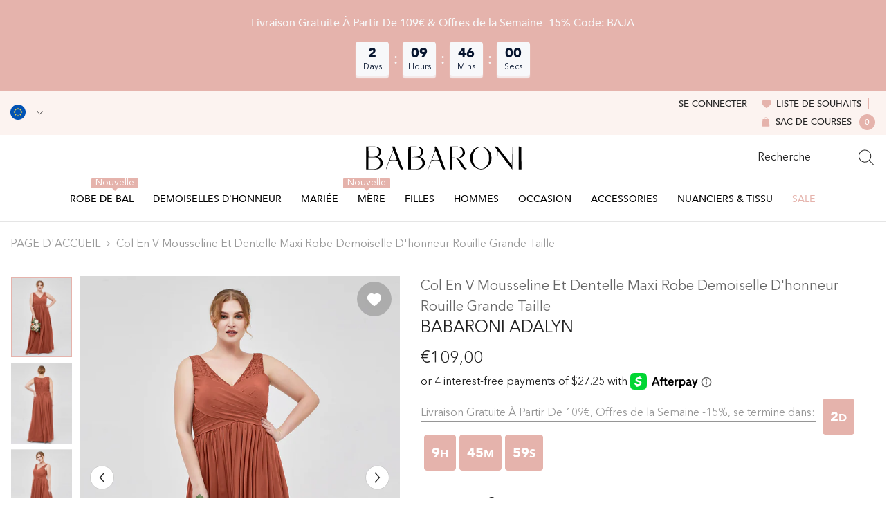

--- FILE ---
content_type: text/html; charset=utf-8
request_url: https://babaroni.fr/products/adalyn-col-en-v-mousseline-et-dentelle-maxi-robe-demoiselle-d-honneur-20316-rouille-grande-taille?variant=45246026776855&section_id=template--24127247647091__main
body_size: 25733
content:
<div id="shopify-section-template--24127247647091__main" class="shopify-section"><link href="//babaroni.fr/cdn/shop/t/15/assets/component-product.css?v=19001210623262445091751621056" rel="stylesheet" type="text/css" media="all" />
<link href="//babaroni.fr/cdn/shop/t/15/assets/component-review.css?v=109494486266837012711741073121" rel="stylesheet" type="text/css" media="all" />
<link href="//babaroni.fr/cdn/shop/t/15/assets/component-price.css?v=139205013722916111901741073113" rel="stylesheet" type="text/css" media="all" />
<link href="//babaroni.fr/cdn/shop/t/15/assets/component-badge.css?v=101899291450337937701741073085" rel="stylesheet" type="text/css" media="all" />
<link href="//babaroni.fr/cdn/shop/t/15/assets/component-rte.css?v=74468535300400368301741073121" rel="stylesheet" type="text/css" media="all" />
<link href="//babaroni.fr/cdn/shop/t/15/assets/component-share.css?v=157011081659898136421741073123" rel="stylesheet" type="text/css" media="all" />
<link href="//babaroni.fr/cdn/shop/t/15/assets/component-tab.css?v=103415549474190435461741073128" rel="stylesheet" type="text/css" media="all" />
<link href="//babaroni.fr/cdn/shop/t/15/assets/component-product-form.css?v=55359188417852961121741077132" rel="stylesheet" type="text/css" media="all" />
<link href="//babaroni.fr/cdn/shop/t/15/assets/component-grid.css?v=14116691739327510611741073099" rel="stylesheet" type="text/css" media="all" />

<style type="text/css">
  #ProductSection-template--24127247647091__main .productView-thumbnail .productView-thumbnail-link:after {
      padding-bottom: 133.33333333333334%;
  }

  #ProductSection-template--24127247647091__main .cursor-wrapper .counter {
      color: #191919;
  }

  #ProductSection-template--24127247647091__main .cursor-wrapper .counter #count-image:before {
      background-color: #191919;
  }

  #ProductSection-template--24127247647091__main .custom-cursor__inner .arrow:before,
  #ProductSection-template--24127247647091__main .custom-cursor__inner .arrow:after {
      background-color: #000000;
  }

  #ProductSection-template--24127247647091__main .tabs-contents .toggleLink,
  #ProductSection-template--24127247647091__main .tabs .tab .tab-title {
      font-size: 16px;
      font-weight: 500;
      text-transform: none;
      padding-top: 15px;
      padding-bottom: 15px;
  }

  

  

  @media (max-width: 550px) {
      #ProductSection-template--24127247647091__main .tabs-contents .toggleLink,
      #ProductSection-template--24127247647091__main .tabs .tab .tab-title {
          font-size: 14px;
      }
  }

  @media (max-width: 767px) {
      #ProductSection-template--24127247647091__main {
          padding-top: 0px;
          padding-bottom: 0px;
      }
  }

  @media (min-width: 1025px) {
      
  }

  @media (min-width: 768px) and (max-width: 1199px) {
      #ProductSection-template--24127247647091__main {
          padding-top: 0px;
          padding-bottom: 0px;
      }
  }

  @media (min-width: 1200px) {
      #ProductSection-template--24127247647091__main {
          padding-top: 0px;
          padding-bottom: 0px;
      }
  }
</style>
<script>
    window.product_inven_array_8326870630679 = {
        
            '45246026776855': '99999',
        
            '45246026809623': '99999',
        
            '45246026842391': '99999',
        
            '45246026875159': '99999',
        
            '45246026907927': '99999',
        
            '45246026940695': '99999',
        
            '45246027006231': '99998',
        
    };
  
    window.selling_array_8326870630679 = {
        
            '45246026776855': 'deny',
        
            '45246026809623': 'deny',
        
            '45246026842391': 'deny',
        
            '45246026875159': 'deny',
        
            '45246026907927': 'deny',
        
            '45246026940695': 'deny',
        
            '45246027006231': 'deny',
        
    };
  
    window.subtotal = {
        show: false,
        style: 1,
        text: `Ajouter au panier - [value]`
    };

    
      window.variant_image_group = 'false';
    
</script><link rel="stylesheet" href="//babaroni.fr/cdn/shop/t/15/assets/component-fancybox.css?v=159959859525688513561741073097" media="print" onload="this.media='all'">
  <noscript><link href="//babaroni.fr/cdn/shop/t/15/assets/component-fancybox.css?v=159959859525688513561741073097" rel="stylesheet" type="text/css" media="all" /></noscript><!-- Afterpay InitializationScript -->
<script src="https://js.afterpay.com/afterpay-1.x.js" defer onload="initializeAfterpay()"></script>
<div
  class="product-details product-left-thumbs"
  data-section-id="template--24127247647091__main"
  data-section-type="product"
  id="ProductSection-template--24127247647091__main"
  data-has-combo="false"
  data-image-opo
>
  
<div
      class="productView-moreItem moreItem-breadcrumb small-hide "
      style="
        --spacing-top: 10px;
        --spacing-bottom: 20px;
        --spacing-top-mb: 0px;
        --spacing-bottom-mb: 0px;
        --breadcrumb-bg:;
        --breadcrumb-mb-bg: #f6f6f6;
      "
    >
      
        <div class="breadcrumb-bg">
      
      <div class="container">
        

<link href="//babaroni.fr/cdn/shop/t/15/assets/component-breadcrumb.css?v=27908482502108923081741073087" rel="stylesheet" type="text/css" media="all" />
<breadcrumb-component class="breadcrumb-container style--line_clamp_1">
        <nav class="breadcrumb breadcrumb-left" role="navigation" aria-label="breadcrumbs">
        <a class="link home-link" href="/">PAGE D&#39;ACCUEIL</a><span class="separate" aria-hidden="true"><svg xmlns="http://www.w3.org/2000/svg" viewBox="0 0 24 24"><path d="M 7.75 1.34375 L 6.25 2.65625 L 14.65625 12 L 6.25 21.34375 L 7.75 22.65625 L 16.75 12.65625 L 17.34375 12 L 16.75 11.34375 Z"></path></svg></span>
                <span>Col en V Mousseline et Dentelle Maxi Robe Demoiselle d'honneur Rouille Grande Taille</span><span class="observe-element" style="width: 1px; height: 1px; background: transparent; display: inline-block; flex-shrink: 0;"></span>
        </nav>
    </breadcrumb-component>
    <script type="text/javascript">
        if (typeof breadcrumbComponentDeclare == 'undefiend') {
            class BreadcrumbComponent extends HTMLElement {
                constructor() {
                    super();
                }

                connectedCallback() {
                    this.firstLink = this.querySelector('.link.home-link')
                    this.lastLink = this.querySelector('.observe-element')
                    this.classList.add('initialized');
                    this.initObservers();
                }

                static createHandler(position = 'first', breadcrumb = null) {
                    const handler = (entries, observer) => {
                        entries.forEach(entry => {
                            if (breadcrumb == null) return observer.disconnect();
                            if (entry.isIntersecting ) {
                                breadcrumb.classList.add(`disable-${position}`);
                            } else {
                                breadcrumb.classList.remove(`disable-${position}`);
                            }
                        })
                    }
                    return handler;
                }

                initObservers() {
                    const scrollToFirstHandler = BreadcrumbComponent.createHandler('first', this);
                    const scrollToLastHandler = BreadcrumbComponent.createHandler('last', this);
                    
                    this.scrollToFirstObserver = new IntersectionObserver(scrollToFirstHandler, { threshold: 1 });
                    this.scrollToLastObserver = new IntersectionObserver(scrollToLastHandler, { threshold: 0.6 });

                    this.scrollToFirstObserver.observe(this.firstLink);
                    this.scrollToLastObserver.observe(this.lastLink);
                }
            }   

            window.addEventListener('load', () => {
                customElements.define('breadcrumb-component', BreadcrumbComponent);
            })

            var breadcrumbComponentDeclare = BreadcrumbComponent;
        }
    </script>
      </div>
      
        </div>
      
    </div>
  
  <div class="productView-container container">
    <div
      class="productView halo-productView layout-1 positionMainImage--left productView-sticky"
      data-product-handle="adalyn-col-en-v-mousseline-et-dentelle-maxi-robe-demoiselle-d-honneur-20316-rouille-grande-taille"
    ><div class="productView-top" style="--aspect-ratio: 133.33333333333334%;"><div
  class="halo-productView-left productView-images clearfix"
  data-image-gallery
><div class="productView-images-wrapper" data-video-thumbnail>
    <div class="productView-image-wrapper"><div class="productView-wishlist clearfix">
          <a data-wishlist href="#" data-wishlist-handle="adalyn-col-en-v-mousseline-et-dentelle-maxi-robe-demoiselle-d-honneur-20316-rouille-grande-taille" data-product-id="8326870630679"
            ><span class="visually-hidden">Ajouter à la liste de souhaits</span><svg t="1698125166475"  class="icon icon-wishlist" aria-hidden="true" focusable="false" role="presentation" viewBox="0 0 1024 1024" version="1.1" xmlns="http://www.w3.org/2000/svg" p-id="19561"><path d="M923 283.6c-13.4-31.1-32.6-58.9-56.9-82.8-24.3-23.8-52.5-42.4-84-55.5-32.5-13.5-66.9-20.3-102.4-20.3-49.3 0-97.4 13.5-139.2 39-10 6.1-19.5 12.8-28.5 20.1-9-7.3-18.5-14-28.5-20.1-41.8-25.5-89.9-39-139.2-39-35.5 0-69.9 6.8-102.4 20.3-31.4 13-59.7 31.7-84 55.5-24.4 23.9-43.5 51.7-56.9 82.8-13.9 32.3-21 66.6-21 101.9 0 33.3 6.8 68 20.3 103.3 11.3 29.5 27.5 60.1 48.2 91 32.8 48.9 77.9 99.9 133.9 151.6 92.8 85.7 184.7 144.9 188.6 147.3l23.7 15.2c10.5 6.7 24 6.7 34.5 0l23.7-15.2c3.9-2.5 95.7-61.6 188.6-147.3 56-51.7 101.1-102.7 133.9-151.6 20.7-30.9 37-61.5 48.2-91 13.5-35.3 20.3-70 20.3-103.3 0.1-35.3-7-69.6-20.9-101.9z" p-id="19562"></path></svg></a>
        </div><div
        class="productView-nav style-1 image-fit-unset"
        data-image-gallery-main
        data-arrows-desk="true"
        data-arrows-mobi="true"
        data-counter-mobi="true"
        data-media-count="5"
      ><div
                class="productView-image productView-image-adapt fit-unset"
                data-index="1"
                data-media-id="template--24127247647091__main-33902128038167"
              >
                <div
                  class="productView-img-container product-single__media ba_media_card"
                  data-media-id="33902128038167"
                  
                >
                  <div
                    class="media ba_media"
                    
                    
                      data-fancybox="images" href="//babaroni.fr/cdn/shop/products/Adalyn-Rust-9_1.jpg?v=1685062635"
                    
                  >
                    <img
                      id="product-featured-image-33902128038167"
                      data-srcset="//babaroni.fr/cdn/shop/products/Adalyn-Rust-9_1.jpg?v=1685062635&width=245 245w,//babaroni.fr/cdn/shop/products/Adalyn-Rust-9_1.jpg?v=1685062635&width=360 360w,//babaroni.fr/cdn/shop/products/Adalyn-Rust-9_1.jpg?v=1685062635&width=470 470w,//babaroni.fr/cdn/shop/products/Adalyn-Rust-9_1.jpg?v=1685062635&width=533 533w,//babaroni.fr/cdn/shop/products/Adalyn-Rust-9_1.jpg?v=1685062635&width=640 640w,//babaroni.fr/cdn/shop/products/Adalyn-Rust-9_1.jpg?v=1685062635&width=720 720w,//babaroni.fr/cdn/shop/products/Adalyn-Rust-9_1.jpg?v=1685062635&width=870 870w,//babaroni.fr/cdn/shop/products/Adalyn-Rust-9_1.jpg?v=1685062635&width=935 935w,//babaroni.fr/cdn/shop/products/Adalyn-Rust-9_1.jpg?v=1685062635&width=1066 1066w,//babaroni.fr/cdn/shop/products/Adalyn-Rust-9_1.jpg?v=1685062635"
 sizes="(min-width:
1800px) 697px, (min-width: 768px) 50vw, 100vw" alt="Rust" size="1200"
loading="lazy" class="motion-reduce lazyload"

                      title="Rust"
                      data-main-image
                    >
                    <span class="data-lazy-loading"></span>
                  </div>
                </div>
              </div><div
                class="productView-image productView-image-adapt fit-unset"
                data-index="2"
                data-media-id="template--24127247647091__main-33902128070935"
              >
                <div
                  class="productView-img-container product-single__media ba_media_card"
                  data-media-id="33902128070935"
                  
                >
                  <div
                    class="media ba_media"
                    
                    
                      data-fancybox="images" href="//babaroni.fr/cdn/shop/products/Adalyn-Rust-10_1.jpg?v=1685062635"
                    
                  >
                    <img
                      id="product-featured-image-33902128070935"
                      data-srcset="//babaroni.fr/cdn/shop/products/Adalyn-Rust-10_1.jpg?v=1685062635&width=245 245w,//babaroni.fr/cdn/shop/products/Adalyn-Rust-10_1.jpg?v=1685062635&width=360 360w,//babaroni.fr/cdn/shop/products/Adalyn-Rust-10_1.jpg?v=1685062635&width=470 470w,//babaroni.fr/cdn/shop/products/Adalyn-Rust-10_1.jpg?v=1685062635&width=533 533w,//babaroni.fr/cdn/shop/products/Adalyn-Rust-10_1.jpg?v=1685062635&width=640 640w,//babaroni.fr/cdn/shop/products/Adalyn-Rust-10_1.jpg?v=1685062635&width=720 720w,//babaroni.fr/cdn/shop/products/Adalyn-Rust-10_1.jpg?v=1685062635&width=870 870w,//babaroni.fr/cdn/shop/products/Adalyn-Rust-10_1.jpg?v=1685062635&width=935 935w,//babaroni.fr/cdn/shop/products/Adalyn-Rust-10_1.jpg?v=1685062635&width=1066 1066w,//babaroni.fr/cdn/shop/products/Adalyn-Rust-10_1.jpg?v=1685062635"
 sizes="(min-width:
1800px) 697px, (min-width: 768px) 50vw, 100vw" alt="Rust" size="1200"
loading="lazy" class="motion-reduce lazyload"

                      title="Rust"
                      data-main-image
                    >
                    <span class="data-lazy-loading"></span>
                  </div>
                </div>
              </div><div
                class="productView-image productView-image-adapt fit-unset"
                data-index="3"
                data-media-id="template--24127247647091__main-33902128103703"
              >
                <div
                  class="productView-img-container product-single__media ba_media_card"
                  data-media-id="33902128103703"
                  
                >
                  <div
                    class="media ba_media"
                    
                    
                      data-fancybox="images" href="//babaroni.fr/cdn/shop/products/Adalyn-Rust-11_1.jpg?v=1685062635"
                    
                  >
                    <img
                      id="product-featured-image-33902128103703"
                      data-srcset="//babaroni.fr/cdn/shop/products/Adalyn-Rust-11_1.jpg?v=1685062635&width=245 245w,//babaroni.fr/cdn/shop/products/Adalyn-Rust-11_1.jpg?v=1685062635&width=360 360w,//babaroni.fr/cdn/shop/products/Adalyn-Rust-11_1.jpg?v=1685062635&width=470 470w,//babaroni.fr/cdn/shop/products/Adalyn-Rust-11_1.jpg?v=1685062635&width=533 533w,//babaroni.fr/cdn/shop/products/Adalyn-Rust-11_1.jpg?v=1685062635&width=640 640w,//babaroni.fr/cdn/shop/products/Adalyn-Rust-11_1.jpg?v=1685062635&width=720 720w,//babaroni.fr/cdn/shop/products/Adalyn-Rust-11_1.jpg?v=1685062635&width=870 870w,//babaroni.fr/cdn/shop/products/Adalyn-Rust-11_1.jpg?v=1685062635&width=935 935w,//babaroni.fr/cdn/shop/products/Adalyn-Rust-11_1.jpg?v=1685062635&width=1066 1066w,//babaroni.fr/cdn/shop/products/Adalyn-Rust-11_1.jpg?v=1685062635"
 sizes="(min-width:
1800px) 697px, (min-width: 768px) 50vw, 100vw" alt="Rust" size="1200"
loading="lazy" class="motion-reduce lazyload"

                      title="Rust"
                      data-main-image
                    >
                    <span class="data-lazy-loading"></span>
                  </div>
                </div>
              </div><div
                class="productView-image productView-image-adapt fit-unset"
                data-index="4"
                data-media-id="template--24127247647091__main-33902128136471"
              >
                <div
                  class="productView-img-container product-single__media ba_media_card"
                  data-media-id="33902128136471"
                  
                >
                  <div
                    class="media ba_media"
                    
                    
                      data-fancybox="images" href="//babaroni.fr/cdn/shop/products/Adalyn-Rust-4_1_1.jpg?v=1685062635"
                    
                  >
                    <img
                      id="product-featured-image-33902128136471"
                      data-srcset="//babaroni.fr/cdn/shop/products/Adalyn-Rust-4_1_1.jpg?v=1685062635&width=245 245w,//babaroni.fr/cdn/shop/products/Adalyn-Rust-4_1_1.jpg?v=1685062635&width=360 360w,//babaroni.fr/cdn/shop/products/Adalyn-Rust-4_1_1.jpg?v=1685062635&width=470 470w,//babaroni.fr/cdn/shop/products/Adalyn-Rust-4_1_1.jpg?v=1685062635&width=533 533w,//babaroni.fr/cdn/shop/products/Adalyn-Rust-4_1_1.jpg?v=1685062635&width=640 640w,//babaroni.fr/cdn/shop/products/Adalyn-Rust-4_1_1.jpg?v=1685062635&width=720 720w,//babaroni.fr/cdn/shop/products/Adalyn-Rust-4_1_1.jpg?v=1685062635&width=870 870w,//babaroni.fr/cdn/shop/products/Adalyn-Rust-4_1_1.jpg?v=1685062635&width=935 935w,//babaroni.fr/cdn/shop/products/Adalyn-Rust-4_1_1.jpg?v=1685062635&width=1066 1066w,//babaroni.fr/cdn/shop/products/Adalyn-Rust-4_1_1.jpg?v=1685062635"
 sizes="(min-width:
1800px) 697px, (min-width: 768px) 50vw, 100vw" alt="Rust" size="1200"
loading="lazy" class="motion-reduce lazyload"

                      title="Rust"
                      data-main-image
                    >
                    <span class="data-lazy-loading"></span>
                  </div>
                </div>
              </div><div
                class="productView-image productView-image-adapt fit-unset"
                data-index="5"
                data-media-id="template--24127247647091__main-33902128169239"
              >
                <div
                  class="productView-img-container product-single__media ba_media_card"
                  data-media-id="33902128169239"
                  
                >
                  <div
                    class="media ba_media"
                    
                    
                      data-fancybox="images" href="//babaroni.fr/cdn/shop/products/Adalyn-Rust-5_1_1.jpg?v=1685062635"
                    
                  >
                    <img
                      id="product-featured-image-33902128169239"
                      data-srcset="//babaroni.fr/cdn/shop/products/Adalyn-Rust-5_1_1.jpg?v=1685062635&width=245 245w,//babaroni.fr/cdn/shop/products/Adalyn-Rust-5_1_1.jpg?v=1685062635&width=360 360w,//babaroni.fr/cdn/shop/products/Adalyn-Rust-5_1_1.jpg?v=1685062635&width=470 470w,//babaroni.fr/cdn/shop/products/Adalyn-Rust-5_1_1.jpg?v=1685062635&width=533 533w,//babaroni.fr/cdn/shop/products/Adalyn-Rust-5_1_1.jpg?v=1685062635&width=640 640w,//babaroni.fr/cdn/shop/products/Adalyn-Rust-5_1_1.jpg?v=1685062635&width=720 720w,//babaroni.fr/cdn/shop/products/Adalyn-Rust-5_1_1.jpg?v=1685062635&width=870 870w,//babaroni.fr/cdn/shop/products/Adalyn-Rust-5_1_1.jpg?v=1685062635&width=935 935w,//babaroni.fr/cdn/shop/products/Adalyn-Rust-5_1_1.jpg?v=1685062635&width=1066 1066w,//babaroni.fr/cdn/shop/products/Adalyn-Rust-5_1_1.jpg?v=1685062635"
 sizes="(min-width:
1800px) 697px, (min-width: 768px) 50vw, 100vw" alt="Rust" size="1200"
loading="lazy" class="motion-reduce lazyload"

                      title="Rust"
                      data-main-image
                    >
                    <span class="data-lazy-loading"></span>
                  </div>
                </div>
              </div></div></div><div class="productView-thumbnail-wrapper is-hidden-mobile">
        <div class="productView-for clearfix" data-max-thumbnail-to-show="6"><div
                  class="productView-thumbnail"
                  data-media-id="template--24127247647091__main-33902128038167"
                >
                  <a
                    class="ba-media half-bg productView-thumbnail-link"
                    href="javascript:void(0)"
                    data-image="//babaroni.fr/cdn/shop/products/Adalyn-Rust-9_1_large.jpg?v=1685062635"
                    style="--ratio-percent: 0.75%"
                  >
                    <img
                      class="lazyload"
                      data-src="//babaroni.fr/cdn/shop/products/Adalyn-Rust-9_1_medium.jpg?v=1685062635"
                      alt="Rust"
                      title="Rust"
                      loading="lazy"
                    >
                  </a>
                </div><div
                  class="productView-thumbnail"
                  data-media-id="template--24127247647091__main-33902128070935"
                >
                  <a
                    class="ba-media half-bg productView-thumbnail-link"
                    href="javascript:void(0)"
                    data-image="//babaroni.fr/cdn/shop/products/Adalyn-Rust-10_1_large.jpg?v=1685062635"
                    style="--ratio-percent: 0.75%"
                  >
                    <img
                      class="lazyload"
                      data-src="//babaroni.fr/cdn/shop/products/Adalyn-Rust-10_1_medium.jpg?v=1685062635"
                      alt="Rust"
                      title="Rust"
                      loading="lazy"
                    >
                  </a>
                </div><div
                  class="productView-thumbnail"
                  data-media-id="template--24127247647091__main-33902128103703"
                >
                  <a
                    class="ba-media half-bg productView-thumbnail-link"
                    href="javascript:void(0)"
                    data-image="//babaroni.fr/cdn/shop/products/Adalyn-Rust-11_1_large.jpg?v=1685062635"
                    style="--ratio-percent: 0.75%"
                  >
                    <img
                      class="lazyload"
                      data-src="//babaroni.fr/cdn/shop/products/Adalyn-Rust-11_1_medium.jpg?v=1685062635"
                      alt="Rust"
                      title="Rust"
                      loading="lazy"
                    >
                  </a>
                </div><div
                  class="productView-thumbnail"
                  data-media-id="template--24127247647091__main-33902128136471"
                >
                  <a
                    class="ba-media half-bg productView-thumbnail-link"
                    href="javascript:void(0)"
                    data-image="//babaroni.fr/cdn/shop/products/Adalyn-Rust-4_1_1_large.jpg?v=1685062635"
                    style="--ratio-percent: 0.75%"
                  >
                    <img
                      class="lazyload"
                      data-src="//babaroni.fr/cdn/shop/products/Adalyn-Rust-4_1_1_medium.jpg?v=1685062635"
                      alt="Rust"
                      title="Rust"
                      loading="lazy"
                    >
                  </a>
                </div><div
                  class="productView-thumbnail"
                  data-media-id="template--24127247647091__main-33902128169239"
                >
                  <a
                    class="ba-media half-bg productView-thumbnail-link"
                    href="javascript:void(0)"
                    data-image="//babaroni.fr/cdn/shop/products/Adalyn-Rust-5_1_1_large.jpg?v=1685062635"
                    style="--ratio-percent: 0.75%"
                  >
                    <img
                      class="lazyload"
                      data-src="//babaroni.fr/cdn/shop/products/Adalyn-Rust-5_1_1_medium.jpg?v=1685062635"
                      alt="Rust"
                      title="Rust"
                      loading="lazy"
                    >
                  </a>
                </div></div>
      </div></div>
  <div
    class="productView-moreItem center small-hide"
    style="
      --spacing-top: 15px;
      --spacing-bottom: 15px
    "
  >
    <div class="share-button halo-socialShare productView-share style-1"><div class="share_toolbox clearfix"><ul class="social-share"><li class="social-share__item"><a class="facebook" href="https://www.facebook.com/sharer/sharer.php?u=https://babaroni.fr/products/adalyn-col-en-v-mousseline-et-dentelle-maxi-robe-demoiselle-d-honneur-20316-rouille-grande-taille" title='Facebook' data-no-instant rel="noopener noreferrer nofollow" target="_blank"><svg aria-hidden="true" focusable="false" role="presentation" xmlns="http://www.w3.org/2000/svg" viewBox="0 0 320 512" class="icon icon-facebook"><path d="M279.14 288l14.22-92.66h-88.91v-60.13c0-25.35 12.42-50.06 52.24-50.06h40.42V6.26S260.43 0 225.36 0c-73.22 0-121.08 44.38-121.08 124.72v70.62H22.89V288h81.39v224h100.17V288z"></path></svg></a></li><li class="social-share__item"><a class="twitter" href="http://twitter.com/share?text=Col%20en%20V%20Mousseline%20et%20Dentelle%20Maxi%20Robe%20Demoiselle%20d'honneur%20Rouille%20Grande%20Taille&amp;url=https://babaroni.fr/products/adalyn-col-en-v-mousseline-et-dentelle-maxi-robe-demoiselle-d-honneur-20316-rouille-grande-taille" title='Twitter' data-no-instant rel="noopener noreferrer nofollow" target="_blank"><svg aria-hidden="true" focusable="false" role="presentation" class="icon icon-twitter" viewBox="0 0 18 15"><path d="M17.64 2.6a7.33 7.33 0 01-1.75 1.82c0 .05 0 .13.02.23l.02.23a9.97 9.97 0 01-1.69 5.54c-.57.85-1.24 1.62-2.02 2.28a9.09 9.09 0 01-2.82 1.6 10.23 10.23 0 01-8.9-.98c.34.02.61.04.83.04 1.64 0 3.1-.5 4.38-1.5a3.6 3.6 0 01-3.3-2.45A2.91 2.91 0 004 9.35a3.47 3.47 0 01-2.02-1.21 3.37 3.37 0 01-.8-2.22v-.03c.46.24.98.37 1.58.4a3.45 3.45 0 01-1.54-2.9c0-.61.14-1.2.45-1.79a9.68 9.68 0 003.2 2.6 10 10 0 004.08 1.07 3 3 0 01-.13-.8c0-.97.34-1.8 1.03-2.48A3.45 3.45 0 0112.4.96a3.49 3.49 0 012.54 1.1c.8-.15 1.54-.44 2.23-.85a3.4 3.4 0 01-1.54 1.94c.74-.1 1.4-.28 2.01-.54z"></svg>
</a></li><li class="social-share__item"><a class="pinterest" href="http://pinterest.com/pin/create/button/?url=https://babaroni.fr/products/adalyn-col-en-v-mousseline-et-dentelle-maxi-robe-demoiselle-d-honneur-20316-rouille-grande-taille&amp;media=http://babaroni.fr/cdn/shop/products/Adalyn-Rust-9_1.jpg?crop=center&height=1024&v=1685062635&width=1024&amp;description=Col%20en%20V%20Mousseline%20et%20Dentelle%20Maxi%20Robe%20Demoiselle%20d'honneur%20Rouille%20Grande%20Taille" title='Pinterest' data-no-instant rel="noopener noreferrer nofollow" target="_blank"><svg aria-hidden="true" focusable="false" role="presentation" class="icon icon-pinterest" viewBox="0 0 17 18"><path d="M8.48.58a8.42 8.42 0 015.9 2.45 8.42 8.42 0 011.33 10.08 8.28 8.28 0 01-7.23 4.16 8.5 8.5 0 01-2.37-.32c.42-.68.7-1.29.85-1.8l.59-2.29c.14.28.41.52.8.73.4.2.8.31 1.24.31.87 0 1.65-.25 2.34-.75a4.87 4.87 0 001.6-2.05 7.3 7.3 0 00.56-2.93c0-1.3-.5-2.41-1.49-3.36a5.27 5.27 0 00-3.8-1.43c-.93 0-1.8.16-2.58.48A5.23 5.23 0 002.85 8.6c0 .75.14 1.41.43 1.98.28.56.7.96 1.27 1.2.1.04.19.04.26 0 .07-.03.12-.1.15-.2l.18-.68c.05-.15.02-.3-.11-.45a2.35 2.35 0 01-.57-1.63A3.96 3.96 0 018.6 4.8c1.09 0 1.94.3 2.54.89.61.6.92 1.37.92 2.32 0 .8-.11 1.54-.33 2.21a3.97 3.97 0 01-.93 1.62c-.4.4-.87.6-1.4.6-.43 0-.78-.15-1.06-.47-.27-.32-.36-.7-.26-1.13a111.14 111.14 0 01.47-1.6l.18-.73c.06-.26.09-.47.09-.65 0-.36-.1-.66-.28-.89-.2-.23-.47-.35-.83-.35-.45 0-.83.2-1.13.62-.3.41-.46.93-.46 1.56a4.1 4.1 0 00.18 1.15l.06.15c-.6 2.58-.95 4.1-1.08 4.54-.12.55-.16 1.2-.13 1.94a8.4 8.4 0 01-5-7.65c0-2.3.81-4.28 2.44-5.9A8.04 8.04 0 018.48.57z"></svg>
</a></li><li class="social-share__item"><a class="tumblr" href="//tumblr.com/widgets/share/tool?canonicalUrl=https://babaroni.fr/products/adalyn-col-en-v-mousseline-et-dentelle-maxi-robe-demoiselle-d-honneur-20316-rouille-grande-taille" title='Tumblr' data-no-instant rel="noopener noreferrer nofollow" data-content="http://babaroni.fr/cdn/shop/products/Adalyn-Rust-9_1.jpg?crop=center&height=1024&v=1685062635&width=1024" target="_blank"><svg aria-hidden="true" focusable="false" role="presentation" class="icon icon-tumblr" viewBox="0 0 91 161"><path fill-rule="evenodd" d="M64 160.3c-24 0-42-12.3-42-41.8V71.3H.3V45.7c24-6.2 34-26.9 35.2-44.7h24.9v40.5h29v29.8h-29v41.1c0 12.3 6.2 16.6 16.1 16.6h14v31.3H64"></svg>
</a></li><li class="social-share__item"><a class="telegram" href="https://telegram.me/share/url?url=https://babaroni.fr/products/adalyn-col-en-v-mousseline-et-dentelle-maxi-robe-demoiselle-d-honneur-20316-rouille-grande-taille" title='Telegram' data-no-instant rel="nofollow" target="_blank"><svg class="icon icon-telegram" role="presentation" viewBox="0 0 496 512"><path d="M248,8C111.033,8,0,119.033,0,256S111.033,504,248,504,496,392.967,496,256,384.967,8,248,8ZM362.952,176.66c-3.732,39.215-19.881,134.378-28.1,178.3-3.476,18.584-10.322,24.816-16.948,25.425-14.4,1.326-25.338-9.517-39.287-18.661-21.827-14.308-34.158-23.215-55.346-37.177-24.485-16.135-8.612-25,5.342-39.5,3.652-3.793,67.107-61.51,68.335-66.746.153-.655.3-3.1-1.154-4.384s-3.59-.849-5.135-.5q-3.283.746-104.608,69.142-14.845,10.194-26.894,9.934c-8.855-.191-25.888-5.006-38.551-9.123-15.531-5.048-27.875-7.717-26.8-16.291q.84-6.7,18.45-13.7,108.446-47.248,144.628-62.3c68.872-28.647,83.183-33.623,92.511-33.789,2.052-.034,6.639.474,9.61,2.885a10.452,10.452,0,0,1,3.53,6.716A43.765,43.765,0,0,1,362.952,176.66Z"></path></svg></a></li><li class="social-share__item"><a class="email" href="mailto:?subject=Col%20en%20V%20Mousseline%20et%20Dentelle%20Maxi%20Robe%20Demoiselle%20d'honneur%20Rouille%20Grande%20Taille&amp;body=https://babaroni.fr/products/adalyn-col-en-v-mousseline-et-dentelle-maxi-robe-demoiselle-d-honneur-20316-rouille-grande-taille" title='Email' data-no-instant rel="noopener noreferrer nofollow" target="_blank"><svg xmlns="http://www.w3.org/2000/svg" viewBox="0 0 24 24" aria-hidden="true" focusable="false" role="presentation" class="icon icon-mail"><path d="M 1 3 L 1 5 L 1 18 L 3 18 L 3 5 L 19 5 L 19 3 L 3 3 L 1 3 z M 5 7 L 5 7.1777344 L 14 12.875 L 23 7.125 L 23 7 L 5 7 z M 23 9.2832031 L 14 15 L 5 9.4160156 L 5 21 L 14 21 L 14 17 L 17 17 L 17 14 L 23 14 L 23 9.2832031 z M 19 16 L 19 19 L 16 19 L 16 21 L 19 21 L 19 24 L 21 24 L 21 21 L 24 21 L 24 19 L 21 19 L 21 16 L 19 16 z"/></svg></a></li></ul></div></div>
  </div>
</div>
<div class="halo-productView-right productView-details clearfix">
          <div class="productView-product clearfix"><div
                    class="productView-moreItem product_title"
                    style="
                      --spacing-top: 0px;
                      --spacing-bottom: 0px
                    "
                  >
                    <h1
  class="productView-title"
  style="--color-title: #666666;--fontsize-text: 20px;--fontsize-mb-text: 14px;"
><span>Col en V Mousseline et Dentelle Maxi Robe Demoiselle d&#39;honneur Rouille Grande Taille</span>
</h1>

                  </div><div
                      class="productView-moreItem product_subtitle"
                      style="
                        --spacing-top: 0px;
                        --spacing-bottom: 15px
                      "
                    >
                      <div class="halo-share-3">
    <h2
      class="productView-subtitle"
      style="--color-title: #232323;--fontsize-text: 24px;--fontsize-mb-text: 20px;"
    >
      <span>Babaroni Adalyn</span>
    </h2>
    <share-button class="share-button halo-socialShare productView-share style-3"><div class="share-content">
            <button class="share-button__button button"><svg
  t="1699102133109"
  class="icon"
  viewBox="0 0 1024 1024"
  version="1.1"
  xmlns="http://www.w3.org/2000/svg"
  p-id="4203"
>
  <path d="M874.666667 544c-17.066667 0-32 14.933333-32 32v256c0 6.4-4.266667 10.666667-10.666667 10.666667H192c-6.4 0-10.666667-4.266667-10.666667-10.666667V192c0-6.4 4.266667-10.666667 10.666667-10.666667h256c17.066667 0 32-14.933333 32-32s-14.933333-32-32-32H192C151.466667 117.333333 117.333333 151.466667 117.333333 192v640c0 40.533333 34.133333 74.666667 74.666667 74.666667h640c40.533333 0 74.666667-34.133333 74.666667-74.666667V576c0-17.066667-14.933333-32-32-32z" fill="currentColor" p-id="4204"></path><path d="M874.666667 117.333333H640c-17.066667 0-32 14.933333-32 32s14.933333 32 32 32h157.866667L509.866667 467.2c-12.8 12.8-12.8 32 0 44.8 6.4 6.4 14.933333 8.533333 23.466666 8.533333s17.066667-2.133333 23.466667-8.533333l285.866667-285.866667V384c0 17.066667 14.933333 32 32 32s32-14.933333 32-32V149.333333c0-17.066667-14.933333-32-32-32z" fill="currentColor" p-id="4205"></path>
</svg>
 <span>Partager</span></button>
            <div class="share-button__fallback">
                <div class="share-header">
                    <h2 class="share-title"><span>Partager</span></h2>
                    <button type="button" class="share-button__close" aria-label="Fermer"><svg xmlns="http://www.w3.org/2000/svg" viewBox="0 0 48 48" ><path d="M 38.982422 6.9707031 A 2.0002 2.0002 0 0 0 37.585938 7.5859375 L 24 21.171875 L 10.414062 7.5859375 A 2.0002 2.0002 0 0 0 8.9785156 6.9804688 A 2.0002 2.0002 0 0 0 7.5859375 10.414062 L 21.171875 24 L 7.5859375 37.585938 A 2.0002 2.0002 0 1 0 10.414062 40.414062 L 24 26.828125 L 37.585938 40.414062 A 2.0002 2.0002 0 1 0 40.414062 37.585938 L 26.828125 24 L 40.414062 10.414062 A 2.0002 2.0002 0 0 0 38.982422 6.9707031 z"/></svg><span>Fermer</span></button>
                </div>
                <div class="wrapper-content">
                    <label class="form-label">Copier le lien</label>
                    <div class="share-group">
                        <div class="form-field">
                            <input type="text" class="field__input" id="url" value="https://babaroni.fr/products/adalyn-col-en-v-mousseline-et-dentelle-maxi-robe-demoiselle-d-honneur-20316-rouille-grande-taille" placeholder="Lien" data-url="https://babaroni.fr/products/adalyn-col-en-v-mousseline-et-dentelle-maxi-robe-demoiselle-d-honneur-20316-rouille-grande-taille" onclick="this.select();" readonly>
                            <label class="field__label hiddenLabels" for="url">Lien</label>
                        </div>
                        <button class="button button--primary button-copy"><svg class="icon icon-clipboard" width="11" height="13" fill="none" xmlns="http://www.w3.org/2000/svg" aria-hidden="true" focusable="false"><path fill-rule="evenodd" clip-rule="evenodd" d="M2 1a1 1 0 011-1h7a1 1 0 011 1v9a1 1 0 01-1 1V1H2zM1 2a1 1 0 00-1 1v9a1 1 0 001 1h7a1 1 0 001-1V3a1 1 0 00-1-1H1zm0 10V3h7v9H1z" fill="currentColor"/></svg>
 Copier le lien</button>
                    </div>
                    <span id="ShareMessage-8326870630679" class="share-button__message hidden" role="status" aria-hidden="true">Lien copié dans le presse-papier !</span><div class="share_toolbox clearfix"><label class="form-label">Partager</label> <ul class="social-share"><li class="social-share__item"><a class="facebook" href="https://www.facebook.com/sharer/sharer.php?u=https://babaroni.fr/products/adalyn-col-en-v-mousseline-et-dentelle-maxi-robe-demoiselle-d-honneur-20316-rouille-grande-taille" title='Facebook' data-no-instant rel="noopener noreferrer nofollow" target="_blank"><svg aria-hidden="true" focusable="false" role="presentation" xmlns="http://www.w3.org/2000/svg" viewBox="0 0 320 512" class="icon icon-facebook"><path d="M279.14 288l14.22-92.66h-88.91v-60.13c0-25.35 12.42-50.06 52.24-50.06h40.42V6.26S260.43 0 225.36 0c-73.22 0-121.08 44.38-121.08 124.72v70.62H22.89V288h81.39v224h100.17V288z"></path></svg></a></li><li class="social-share__item"><a class="twitter" href="http://twitter.com/share?text=Col%20en%20V%20Mousseline%20et%20Dentelle%20Maxi%20Robe%20Demoiselle%20d'honneur%20Rouille%20Grande%20Taille&amp;url=https://babaroni.fr/products/adalyn-col-en-v-mousseline-et-dentelle-maxi-robe-demoiselle-d-honneur-20316-rouille-grande-taille" title='Twitter' data-no-instant rel="noopener noreferrer nofollow" target="_blank"><svg aria-hidden="true" focusable="false" role="presentation" class="icon icon-twitter" viewBox="0 0 18 15"><path d="M17.64 2.6a7.33 7.33 0 01-1.75 1.82c0 .05 0 .13.02.23l.02.23a9.97 9.97 0 01-1.69 5.54c-.57.85-1.24 1.62-2.02 2.28a9.09 9.09 0 01-2.82 1.6 10.23 10.23 0 01-8.9-.98c.34.02.61.04.83.04 1.64 0 3.1-.5 4.38-1.5a3.6 3.6 0 01-3.3-2.45A2.91 2.91 0 004 9.35a3.47 3.47 0 01-2.02-1.21 3.37 3.37 0 01-.8-2.22v-.03c.46.24.98.37 1.58.4a3.45 3.45 0 01-1.54-2.9c0-.61.14-1.2.45-1.79a9.68 9.68 0 003.2 2.6 10 10 0 004.08 1.07 3 3 0 01-.13-.8c0-.97.34-1.8 1.03-2.48A3.45 3.45 0 0112.4.96a3.49 3.49 0 012.54 1.1c.8-.15 1.54-.44 2.23-.85a3.4 3.4 0 01-1.54 1.94c.74-.1 1.4-.28 2.01-.54z"></svg>
</a></li><li class="social-share__item"><a class="pinterest" href="http://pinterest.com/pin/create/button/?url=https://babaroni.fr/products/adalyn-col-en-v-mousseline-et-dentelle-maxi-robe-demoiselle-d-honneur-20316-rouille-grande-taille&amp;media=http://babaroni.fr/cdn/shop/products/Adalyn-Rust-9_1.jpg?crop=center&height=1024&v=1685062635&width=1024&amp;description=Col%20en%20V%20Mousseline%20et%20Dentelle%20Maxi%20Robe%20Demoiselle%20d'honneur%20Rouille%20Grande%20Taille" title='Pinterest' data-no-instant rel="noopener noreferrer nofollow" target="_blank"><svg aria-hidden="true" focusable="false" role="presentation" class="icon icon-pinterest" viewBox="0 0 17 18"><path d="M8.48.58a8.42 8.42 0 015.9 2.45 8.42 8.42 0 011.33 10.08 8.28 8.28 0 01-7.23 4.16 8.5 8.5 0 01-2.37-.32c.42-.68.7-1.29.85-1.8l.59-2.29c.14.28.41.52.8.73.4.2.8.31 1.24.31.87 0 1.65-.25 2.34-.75a4.87 4.87 0 001.6-2.05 7.3 7.3 0 00.56-2.93c0-1.3-.5-2.41-1.49-3.36a5.27 5.27 0 00-3.8-1.43c-.93 0-1.8.16-2.58.48A5.23 5.23 0 002.85 8.6c0 .75.14 1.41.43 1.98.28.56.7.96 1.27 1.2.1.04.19.04.26 0 .07-.03.12-.1.15-.2l.18-.68c.05-.15.02-.3-.11-.45a2.35 2.35 0 01-.57-1.63A3.96 3.96 0 018.6 4.8c1.09 0 1.94.3 2.54.89.61.6.92 1.37.92 2.32 0 .8-.11 1.54-.33 2.21a3.97 3.97 0 01-.93 1.62c-.4.4-.87.6-1.4.6-.43 0-.78-.15-1.06-.47-.27-.32-.36-.7-.26-1.13a111.14 111.14 0 01.47-1.6l.18-.73c.06-.26.09-.47.09-.65 0-.36-.1-.66-.28-.89-.2-.23-.47-.35-.83-.35-.45 0-.83.2-1.13.62-.3.41-.46.93-.46 1.56a4.1 4.1 0 00.18 1.15l.06.15c-.6 2.58-.95 4.1-1.08 4.54-.12.55-.16 1.2-.13 1.94a8.4 8.4 0 01-5-7.65c0-2.3.81-4.28 2.44-5.9A8.04 8.04 0 018.48.57z"></svg>
</a></li><li class="social-share__item"><a class="tumblr" href="//tumblr.com/widgets/share/tool?canonicalUrl=https://babaroni.fr/products/adalyn-col-en-v-mousseline-et-dentelle-maxi-robe-demoiselle-d-honneur-20316-rouille-grande-taille" title='Tumblr' data-no-instant rel="noopener noreferrer nofollow" data-content="http://babaroni.fr/cdn/shop/products/Adalyn-Rust-9_1.jpg?crop=center&height=1024&v=1685062635&width=1024" target="_blank"><svg aria-hidden="true" focusable="false" role="presentation" class="icon icon-tumblr" viewBox="0 0 91 161"><path fill-rule="evenodd" d="M64 160.3c-24 0-42-12.3-42-41.8V71.3H.3V45.7c24-6.2 34-26.9 35.2-44.7h24.9v40.5h29v29.8h-29v41.1c0 12.3 6.2 16.6 16.1 16.6h14v31.3H64"></svg>
</a></li><li class="social-share__item"><a class="telegram" href="https://telegram.me/share/url?url=https://babaroni.fr/products/adalyn-col-en-v-mousseline-et-dentelle-maxi-robe-demoiselle-d-honneur-20316-rouille-grande-taille" title='Telegram' data-no-instant rel="nofollow" target="_blank"><svg class="icon icon-telegram" role="presentation" viewBox="0 0 496 512"><path d="M248,8C111.033,8,0,119.033,0,256S111.033,504,248,504,496,392.967,496,256,384.967,8,248,8ZM362.952,176.66c-3.732,39.215-19.881,134.378-28.1,178.3-3.476,18.584-10.322,24.816-16.948,25.425-14.4,1.326-25.338-9.517-39.287-18.661-21.827-14.308-34.158-23.215-55.346-37.177-24.485-16.135-8.612-25,5.342-39.5,3.652-3.793,67.107-61.51,68.335-66.746.153-.655.3-3.1-1.154-4.384s-3.59-.849-5.135-.5q-3.283.746-104.608,69.142-14.845,10.194-26.894,9.934c-8.855-.191-25.888-5.006-38.551-9.123-15.531-5.048-27.875-7.717-26.8-16.291q.84-6.7,18.45-13.7,108.446-47.248,144.628-62.3c68.872-28.647,83.183-33.623,92.511-33.789,2.052-.034,6.639.474,9.61,2.885a10.452,10.452,0,0,1,3.53,6.716A43.765,43.765,0,0,1,362.952,176.66Z"></path></svg></a></li><li class="social-share__item"><a class="email" href="mailto:?subject=Col%20en%20V%20Mousseline%20et%20Dentelle%20Maxi%20Robe%20Demoiselle%20d'honneur%20Rouille%20Grande%20Taille&amp;body=https://babaroni.fr/products/adalyn-col-en-v-mousseline-et-dentelle-maxi-robe-demoiselle-d-honneur-20316-rouille-grande-taille" title='Email' data-no-instant rel="noopener noreferrer nofollow" target="_blank"><svg xmlns="http://www.w3.org/2000/svg" viewBox="0 0 24 24" aria-hidden="true" focusable="false" role="presentation" class="icon icon-mail"><path d="M 1 3 L 1 5 L 1 18 L 3 18 L 3 5 L 19 5 L 19 3 L 3 3 L 1 3 z M 5 7 L 5 7.1777344 L 14 12.875 L 23 7.125 L 23 7 L 5 7 z M 23 9.2832031 L 14 15 L 5 9.4160156 L 5 21 L 14 21 L 14 17 L 17 17 L 17 14 L 23 14 L 23 9.2832031 z M 19 16 L 19 19 L 16 19 L 16 21 L 19 21 L 19 24 L 21 24 L 21 21 L 24 21 L 24 19 L 21 19 L 21 16 L 19 16 z"/></svg></a></li></ul></div></div>
            </div>
        </div></share-button><script src="//babaroni.fr/cdn/shop/t/15/assets/share.js?v=102144821873164167451741073159" defer="defer"></script>
  </div>
                    </div>
                  <div
                    class="productView-moreItem product_price"
                    style="
                      --spacing-top: 0px;
                      --spacing-bottom: 5px;
                      --fontsize-text: 24px
                    "
                  >
                    
                      <div class="productView-price no-js-hidden clearfix" id="product-price-8326870630679"><div class="price price--medium">
    <dl><div class="price__regular"><dd class="price__last"><span class="price-item price-item--regular"><span class=money>€109,00</span></span></dd>
        </div>
        <div class="price__sale"><dd class="price__compare"><s class="price-item price-item--regular"></s></dd><dd class="price__last"><span class="price-item price-item--sale"><span class=money>€109,00</span></span></dd></div>
        <small class="unit-price caption hidden">
            <dt class="visually-hidden">Prix ​​unitaire</dt>
            <dd class="price__last"><span></span><span aria-hidden="true">/</span><span class="visually-hidden">&nbsp;per&nbsp;</span><span></span></dd>
        </small>
    </dl>
</div>
</div>
                    
                  </div>
              <div id="afterpay-messaging-widget"></div>
              <script>
                function initializeAfterpay(){
                const widget = document.getElementById('afterpay-messaging-widget');
                if (widget && typeof Afterpay !== 'undefined') {
                Afterpay.createPlacements({
                targetSelector:"#afterpay-messaging-widget",
                attributes:{
                locale:"en_US",
                currency:"EUR",
                amount:"109,00",
                aprLoansAvailable:"true",
                }
                });
                } else {
                console.error('Afterpay script not loaded or target element not found.');
                }
                }
              </script><div id="shopify-block-AWkhjMDA3emUxSWt1U__judge_me_reviews_preview_badge_WTyyYL" class="shopify-block shopify-app-block">
<div class='jdgm-widget jdgm-preview-badge'
    data-id='8326870630679'
    data-template='manual-installation'>
  
</div>




</div>
<div
                      class="productView-moreItem product_countdown"
                      style="
                        --spacing-top: 10px;
                        --spacing-bottom: 18px
                      "
                    >
                      <div class="productView-countDown-wrapper"><div class="productView-countDown countdown_8326870630679 style-1 clearfix" data-countdown-id="8326870630679" data-countdown="February 1, 2026 23:59:59 GMT+1">
            <span class="text animated-loading">
                <span>Livraison Gratuite À Partir De 109€, Offres de la Semaine -15%, se termine dans:</span>
            </span>
            <span class="num animated-loading">
                <span>151<span>D</span></span>
            </span>
            <span class="num animated-loading">
                <span>8<span>H</span></span>
            </span>
            <span class="num animated-loading">
                <span>23<span>M</span></span>
            </span>
            <span class="num animated-loading">
                <span>0<span>S</span></span>
            </span>
        </div></div>
                    </div><div id="shopify-block-AdzJsUHFMUVNaK0lHV__klarna_on_site_messaging_app_block_93jKYB" class="shopify-block shopify-app-block"><klarna-placement
    id="shopify-osm-AdzJsUHFMUVNaK0lHV__klarna_on_site_messaging_app_block_93jKYB"
    data-key="credit-promotion-badge"
    data-theme="light"
    data-message-prefix=""
    data-integration-style="app-block"
></klarna-placement>

<script type="application/javascript">
    window.appBlockPlacements ||= [];
    
    if (window.klarnaAppBlocksManager) {
      window.klarnaAppBlocksManager.push({
        productVariants: [{"id":45246026776855,"title":"Rouille \/ EU50","option1":"Rouille","option2":"EU50","option3":null,"sku":"Adalyn-Rouille-EU50","requires_shipping":true,"taxable":false,"featured_image":{"id":41545496297751,"product_id":8326870630679,"position":1,"created_at":"2023-05-26T02:57:15+02:00","updated_at":"2023-05-26T02:57:15+02:00","alt":"Rust","width":1200,"height":1600,"src":"\/\/babaroni.fr\/cdn\/shop\/products\/Adalyn-Rust-9_1.jpg?v=1685062635","variant_ids":[45246026776855,45246026809623,45246026842391,45246026875159,45246026907927,45246026940695,45246027006231]},"available":true,"name":"Col en V Mousseline et Dentelle Maxi Robe Demoiselle d'honneur Rouille Grande Taille - Rouille \/ EU50","public_title":"Rouille \/ EU50","options":["Rouille","EU50"],"price":10900,"weight":0,"compare_at_price":null,"inventory_management":"shopify","barcode":null,"featured_media":{"alt":"Rust","id":33902128038167,"position":1,"preview_image":{"aspect_ratio":0.75,"height":1600,"width":1200,"src":"\/\/babaroni.fr\/cdn\/shop\/products\/Adalyn-Rust-9_1.jpg?v=1685062635"}},"requires_selling_plan":false,"selling_plan_allocations":[],"quantity_rule":{"min":1,"max":null,"increment":1}},{"id":45246026809623,"title":"Rouille \/ EU52","option1":"Rouille","option2":"EU52","option3":null,"sku":"Adalyn-Rouille-EU52","requires_shipping":true,"taxable":false,"featured_image":{"id":41545496297751,"product_id":8326870630679,"position":1,"created_at":"2023-05-26T02:57:15+02:00","updated_at":"2023-05-26T02:57:15+02:00","alt":"Rust","width":1200,"height":1600,"src":"\/\/babaroni.fr\/cdn\/shop\/products\/Adalyn-Rust-9_1.jpg?v=1685062635","variant_ids":[45246026776855,45246026809623,45246026842391,45246026875159,45246026907927,45246026940695,45246027006231]},"available":true,"name":"Col en V Mousseline et Dentelle Maxi Robe Demoiselle d'honneur Rouille Grande Taille - Rouille \/ EU52","public_title":"Rouille \/ EU52","options":["Rouille","EU52"],"price":10900,"weight":0,"compare_at_price":null,"inventory_management":"shopify","barcode":null,"featured_media":{"alt":"Rust","id":33902128038167,"position":1,"preview_image":{"aspect_ratio":0.75,"height":1600,"width":1200,"src":"\/\/babaroni.fr\/cdn\/shop\/products\/Adalyn-Rust-9_1.jpg?v=1685062635"}},"requires_selling_plan":false,"selling_plan_allocations":[],"quantity_rule":{"min":1,"max":null,"increment":1}},{"id":45246026842391,"title":"Rouille \/ EU54","option1":"Rouille","option2":"EU54","option3":null,"sku":"Adalyn-Rouille-EU54","requires_shipping":true,"taxable":false,"featured_image":{"id":41545496297751,"product_id":8326870630679,"position":1,"created_at":"2023-05-26T02:57:15+02:00","updated_at":"2023-05-26T02:57:15+02:00","alt":"Rust","width":1200,"height":1600,"src":"\/\/babaroni.fr\/cdn\/shop\/products\/Adalyn-Rust-9_1.jpg?v=1685062635","variant_ids":[45246026776855,45246026809623,45246026842391,45246026875159,45246026907927,45246026940695,45246027006231]},"available":true,"name":"Col en V Mousseline et Dentelle Maxi Robe Demoiselle d'honneur Rouille Grande Taille - Rouille \/ EU54","public_title":"Rouille \/ EU54","options":["Rouille","EU54"],"price":10900,"weight":0,"compare_at_price":null,"inventory_management":"shopify","barcode":null,"featured_media":{"alt":"Rust","id":33902128038167,"position":1,"preview_image":{"aspect_ratio":0.75,"height":1600,"width":1200,"src":"\/\/babaroni.fr\/cdn\/shop\/products\/Adalyn-Rust-9_1.jpg?v=1685062635"}},"requires_selling_plan":false,"selling_plan_allocations":[],"quantity_rule":{"min":1,"max":null,"increment":1}},{"id":45246026875159,"title":"Rouille \/ EU56","option1":"Rouille","option2":"EU56","option3":null,"sku":"Adalyn-Rouille-EU56","requires_shipping":true,"taxable":false,"featured_image":{"id":41545496297751,"product_id":8326870630679,"position":1,"created_at":"2023-05-26T02:57:15+02:00","updated_at":"2023-05-26T02:57:15+02:00","alt":"Rust","width":1200,"height":1600,"src":"\/\/babaroni.fr\/cdn\/shop\/products\/Adalyn-Rust-9_1.jpg?v=1685062635","variant_ids":[45246026776855,45246026809623,45246026842391,45246026875159,45246026907927,45246026940695,45246027006231]},"available":true,"name":"Col en V Mousseline et Dentelle Maxi Robe Demoiselle d'honneur Rouille Grande Taille - Rouille \/ EU56","public_title":"Rouille \/ EU56","options":["Rouille","EU56"],"price":10900,"weight":0,"compare_at_price":null,"inventory_management":"shopify","barcode":null,"featured_media":{"alt":"Rust","id":33902128038167,"position":1,"preview_image":{"aspect_ratio":0.75,"height":1600,"width":1200,"src":"\/\/babaroni.fr\/cdn\/shop\/products\/Adalyn-Rust-9_1.jpg?v=1685062635"}},"requires_selling_plan":false,"selling_plan_allocations":[],"quantity_rule":{"min":1,"max":null,"increment":1}},{"id":45246026907927,"title":"Rouille \/ EU58","option1":"Rouille","option2":"EU58","option3":null,"sku":"Adalyn-Rouille-EU58","requires_shipping":true,"taxable":false,"featured_image":{"id":41545496297751,"product_id":8326870630679,"position":1,"created_at":"2023-05-26T02:57:15+02:00","updated_at":"2023-05-26T02:57:15+02:00","alt":"Rust","width":1200,"height":1600,"src":"\/\/babaroni.fr\/cdn\/shop\/products\/Adalyn-Rust-9_1.jpg?v=1685062635","variant_ids":[45246026776855,45246026809623,45246026842391,45246026875159,45246026907927,45246026940695,45246027006231]},"available":true,"name":"Col en V Mousseline et Dentelle Maxi Robe Demoiselle d'honneur Rouille Grande Taille - Rouille \/ EU58","public_title":"Rouille \/ EU58","options":["Rouille","EU58"],"price":10900,"weight":0,"compare_at_price":null,"inventory_management":"shopify","barcode":null,"featured_media":{"alt":"Rust","id":33902128038167,"position":1,"preview_image":{"aspect_ratio":0.75,"height":1600,"width":1200,"src":"\/\/babaroni.fr\/cdn\/shop\/products\/Adalyn-Rust-9_1.jpg?v=1685062635"}},"requires_selling_plan":false,"selling_plan_allocations":[],"quantity_rule":{"min":1,"max":null,"increment":1}},{"id":45246026940695,"title":"Rouille \/ EU60","option1":"Rouille","option2":"EU60","option3":null,"sku":"Adalyn-Rouille-EU60","requires_shipping":true,"taxable":false,"featured_image":{"id":41545496297751,"product_id":8326870630679,"position":1,"created_at":"2023-05-26T02:57:15+02:00","updated_at":"2023-05-26T02:57:15+02:00","alt":"Rust","width":1200,"height":1600,"src":"\/\/babaroni.fr\/cdn\/shop\/products\/Adalyn-Rust-9_1.jpg?v=1685062635","variant_ids":[45246026776855,45246026809623,45246026842391,45246026875159,45246026907927,45246026940695,45246027006231]},"available":true,"name":"Col en V Mousseline et Dentelle Maxi Robe Demoiselle d'honneur Rouille Grande Taille - Rouille \/ EU60","public_title":"Rouille \/ EU60","options":["Rouille","EU60"],"price":10900,"weight":0,"compare_at_price":null,"inventory_management":"shopify","barcode":null,"featured_media":{"alt":"Rust","id":33902128038167,"position":1,"preview_image":{"aspect_ratio":0.75,"height":1600,"width":1200,"src":"\/\/babaroni.fr\/cdn\/shop\/products\/Adalyn-Rust-9_1.jpg?v=1685062635"}},"requires_selling_plan":false,"selling_plan_allocations":[],"quantity_rule":{"min":1,"max":null,"increment":1}},{"id":45246027006231,"title":"Rouille \/ PERSONNALISÉE","option1":"Rouille","option2":"PERSONNALISÉE","option3":null,"sku":"Adalyn-Rouille-PERSONNALISÉE","requires_shipping":true,"taxable":false,"featured_image":{"id":41545496297751,"product_id":8326870630679,"position":1,"created_at":"2023-05-26T02:57:15+02:00","updated_at":"2023-05-26T02:57:15+02:00","alt":"Rust","width":1200,"height":1600,"src":"\/\/babaroni.fr\/cdn\/shop\/products\/Adalyn-Rust-9_1.jpg?v=1685062635","variant_ids":[45246026776855,45246026809623,45246026842391,45246026875159,45246026907927,45246026940695,45246027006231]},"available":true,"name":"Col en V Mousseline et Dentelle Maxi Robe Demoiselle d'honneur Rouille Grande Taille - Rouille \/ PERSONNALISÉE","public_title":"Rouille \/ PERSONNALISÉE","options":["Rouille","PERSONNALISÉE"],"price":10900,"weight":0,"compare_at_price":null,"inventory_management":"shopify","barcode":null,"featured_media":{"alt":"Rust","id":33902128038167,"position":1,"preview_image":{"aspect_ratio":0.75,"height":1600,"width":1200,"src":"\/\/babaroni.fr\/cdn\/shop\/products\/Adalyn-Rust-9_1.jpg?v=1685062635"}},"requires_selling_plan":false,"selling_plan_allocations":[],"quantity_rule":{"min":1,"max":null,"increment":1}}],
        templateName: 'product',
        dataKey: 'credit-promotion-badge',
        storefrontCurrency: 'EUR',
        storefrontCountry: 'FR',
        storefrontLanguage: 'fr',
        shopLocale: 'fr',
        shopDomain: 'babaroni.fr',
        variantPrice: '10900',
        cartPrice: '0',
        selector: 'shopify-osm-AdzJsUHFMUVNaK0lHV__klarna_on_site_messaging_app_block_93jKYB',
        topPadding: '0',
        bottomPadding: '0',
      });
    } else {
      window.appBlockPlacements.push({
        productVariants: [{"id":45246026776855,"title":"Rouille \/ EU50","option1":"Rouille","option2":"EU50","option3":null,"sku":"Adalyn-Rouille-EU50","requires_shipping":true,"taxable":false,"featured_image":{"id":41545496297751,"product_id":8326870630679,"position":1,"created_at":"2023-05-26T02:57:15+02:00","updated_at":"2023-05-26T02:57:15+02:00","alt":"Rust","width":1200,"height":1600,"src":"\/\/babaroni.fr\/cdn\/shop\/products\/Adalyn-Rust-9_1.jpg?v=1685062635","variant_ids":[45246026776855,45246026809623,45246026842391,45246026875159,45246026907927,45246026940695,45246027006231]},"available":true,"name":"Col en V Mousseline et Dentelle Maxi Robe Demoiselle d'honneur Rouille Grande Taille - Rouille \/ EU50","public_title":"Rouille \/ EU50","options":["Rouille","EU50"],"price":10900,"weight":0,"compare_at_price":null,"inventory_management":"shopify","barcode":null,"featured_media":{"alt":"Rust","id":33902128038167,"position":1,"preview_image":{"aspect_ratio":0.75,"height":1600,"width":1200,"src":"\/\/babaroni.fr\/cdn\/shop\/products\/Adalyn-Rust-9_1.jpg?v=1685062635"}},"requires_selling_plan":false,"selling_plan_allocations":[],"quantity_rule":{"min":1,"max":null,"increment":1}},{"id":45246026809623,"title":"Rouille \/ EU52","option1":"Rouille","option2":"EU52","option3":null,"sku":"Adalyn-Rouille-EU52","requires_shipping":true,"taxable":false,"featured_image":{"id":41545496297751,"product_id":8326870630679,"position":1,"created_at":"2023-05-26T02:57:15+02:00","updated_at":"2023-05-26T02:57:15+02:00","alt":"Rust","width":1200,"height":1600,"src":"\/\/babaroni.fr\/cdn\/shop\/products\/Adalyn-Rust-9_1.jpg?v=1685062635","variant_ids":[45246026776855,45246026809623,45246026842391,45246026875159,45246026907927,45246026940695,45246027006231]},"available":true,"name":"Col en V Mousseline et Dentelle Maxi Robe Demoiselle d'honneur Rouille Grande Taille - Rouille \/ EU52","public_title":"Rouille \/ EU52","options":["Rouille","EU52"],"price":10900,"weight":0,"compare_at_price":null,"inventory_management":"shopify","barcode":null,"featured_media":{"alt":"Rust","id":33902128038167,"position":1,"preview_image":{"aspect_ratio":0.75,"height":1600,"width":1200,"src":"\/\/babaroni.fr\/cdn\/shop\/products\/Adalyn-Rust-9_1.jpg?v=1685062635"}},"requires_selling_plan":false,"selling_plan_allocations":[],"quantity_rule":{"min":1,"max":null,"increment":1}},{"id":45246026842391,"title":"Rouille \/ EU54","option1":"Rouille","option2":"EU54","option3":null,"sku":"Adalyn-Rouille-EU54","requires_shipping":true,"taxable":false,"featured_image":{"id":41545496297751,"product_id":8326870630679,"position":1,"created_at":"2023-05-26T02:57:15+02:00","updated_at":"2023-05-26T02:57:15+02:00","alt":"Rust","width":1200,"height":1600,"src":"\/\/babaroni.fr\/cdn\/shop\/products\/Adalyn-Rust-9_1.jpg?v=1685062635","variant_ids":[45246026776855,45246026809623,45246026842391,45246026875159,45246026907927,45246026940695,45246027006231]},"available":true,"name":"Col en V Mousseline et Dentelle Maxi Robe Demoiselle d'honneur Rouille Grande Taille - Rouille \/ EU54","public_title":"Rouille \/ EU54","options":["Rouille","EU54"],"price":10900,"weight":0,"compare_at_price":null,"inventory_management":"shopify","barcode":null,"featured_media":{"alt":"Rust","id":33902128038167,"position":1,"preview_image":{"aspect_ratio":0.75,"height":1600,"width":1200,"src":"\/\/babaroni.fr\/cdn\/shop\/products\/Adalyn-Rust-9_1.jpg?v=1685062635"}},"requires_selling_plan":false,"selling_plan_allocations":[],"quantity_rule":{"min":1,"max":null,"increment":1}},{"id":45246026875159,"title":"Rouille \/ EU56","option1":"Rouille","option2":"EU56","option3":null,"sku":"Adalyn-Rouille-EU56","requires_shipping":true,"taxable":false,"featured_image":{"id":41545496297751,"product_id":8326870630679,"position":1,"created_at":"2023-05-26T02:57:15+02:00","updated_at":"2023-05-26T02:57:15+02:00","alt":"Rust","width":1200,"height":1600,"src":"\/\/babaroni.fr\/cdn\/shop\/products\/Adalyn-Rust-9_1.jpg?v=1685062635","variant_ids":[45246026776855,45246026809623,45246026842391,45246026875159,45246026907927,45246026940695,45246027006231]},"available":true,"name":"Col en V Mousseline et Dentelle Maxi Robe Demoiselle d'honneur Rouille Grande Taille - Rouille \/ EU56","public_title":"Rouille \/ EU56","options":["Rouille","EU56"],"price":10900,"weight":0,"compare_at_price":null,"inventory_management":"shopify","barcode":null,"featured_media":{"alt":"Rust","id":33902128038167,"position":1,"preview_image":{"aspect_ratio":0.75,"height":1600,"width":1200,"src":"\/\/babaroni.fr\/cdn\/shop\/products\/Adalyn-Rust-9_1.jpg?v=1685062635"}},"requires_selling_plan":false,"selling_plan_allocations":[],"quantity_rule":{"min":1,"max":null,"increment":1}},{"id":45246026907927,"title":"Rouille \/ EU58","option1":"Rouille","option2":"EU58","option3":null,"sku":"Adalyn-Rouille-EU58","requires_shipping":true,"taxable":false,"featured_image":{"id":41545496297751,"product_id":8326870630679,"position":1,"created_at":"2023-05-26T02:57:15+02:00","updated_at":"2023-05-26T02:57:15+02:00","alt":"Rust","width":1200,"height":1600,"src":"\/\/babaroni.fr\/cdn\/shop\/products\/Adalyn-Rust-9_1.jpg?v=1685062635","variant_ids":[45246026776855,45246026809623,45246026842391,45246026875159,45246026907927,45246026940695,45246027006231]},"available":true,"name":"Col en V Mousseline et Dentelle Maxi Robe Demoiselle d'honneur Rouille Grande Taille - Rouille \/ EU58","public_title":"Rouille \/ EU58","options":["Rouille","EU58"],"price":10900,"weight":0,"compare_at_price":null,"inventory_management":"shopify","barcode":null,"featured_media":{"alt":"Rust","id":33902128038167,"position":1,"preview_image":{"aspect_ratio":0.75,"height":1600,"width":1200,"src":"\/\/babaroni.fr\/cdn\/shop\/products\/Adalyn-Rust-9_1.jpg?v=1685062635"}},"requires_selling_plan":false,"selling_plan_allocations":[],"quantity_rule":{"min":1,"max":null,"increment":1}},{"id":45246026940695,"title":"Rouille \/ EU60","option1":"Rouille","option2":"EU60","option3":null,"sku":"Adalyn-Rouille-EU60","requires_shipping":true,"taxable":false,"featured_image":{"id":41545496297751,"product_id":8326870630679,"position":1,"created_at":"2023-05-26T02:57:15+02:00","updated_at":"2023-05-26T02:57:15+02:00","alt":"Rust","width":1200,"height":1600,"src":"\/\/babaroni.fr\/cdn\/shop\/products\/Adalyn-Rust-9_1.jpg?v=1685062635","variant_ids":[45246026776855,45246026809623,45246026842391,45246026875159,45246026907927,45246026940695,45246027006231]},"available":true,"name":"Col en V Mousseline et Dentelle Maxi Robe Demoiselle d'honneur Rouille Grande Taille - Rouille \/ EU60","public_title":"Rouille \/ EU60","options":["Rouille","EU60"],"price":10900,"weight":0,"compare_at_price":null,"inventory_management":"shopify","barcode":null,"featured_media":{"alt":"Rust","id":33902128038167,"position":1,"preview_image":{"aspect_ratio":0.75,"height":1600,"width":1200,"src":"\/\/babaroni.fr\/cdn\/shop\/products\/Adalyn-Rust-9_1.jpg?v=1685062635"}},"requires_selling_plan":false,"selling_plan_allocations":[],"quantity_rule":{"min":1,"max":null,"increment":1}},{"id":45246027006231,"title":"Rouille \/ PERSONNALISÉE","option1":"Rouille","option2":"PERSONNALISÉE","option3":null,"sku":"Adalyn-Rouille-PERSONNALISÉE","requires_shipping":true,"taxable":false,"featured_image":{"id":41545496297751,"product_id":8326870630679,"position":1,"created_at":"2023-05-26T02:57:15+02:00","updated_at":"2023-05-26T02:57:15+02:00","alt":"Rust","width":1200,"height":1600,"src":"\/\/babaroni.fr\/cdn\/shop\/products\/Adalyn-Rust-9_1.jpg?v=1685062635","variant_ids":[45246026776855,45246026809623,45246026842391,45246026875159,45246026907927,45246026940695,45246027006231]},"available":true,"name":"Col en V Mousseline et Dentelle Maxi Robe Demoiselle d'honneur Rouille Grande Taille - Rouille \/ PERSONNALISÉE","public_title":"Rouille \/ PERSONNALISÉE","options":["Rouille","PERSONNALISÉE"],"price":10900,"weight":0,"compare_at_price":null,"inventory_management":"shopify","barcode":null,"featured_media":{"alt":"Rust","id":33902128038167,"position":1,"preview_image":{"aspect_ratio":0.75,"height":1600,"width":1200,"src":"\/\/babaroni.fr\/cdn\/shop\/products\/Adalyn-Rust-9_1.jpg?v=1685062635"}},"requires_selling_plan":false,"selling_plan_allocations":[],"quantity_rule":{"min":1,"max":null,"increment":1}}],
        templateName: 'product',
        shopLocale: 'fr',
        dataKey: 'credit-promotion-badge',
        storefrontCurrency: 'EUR',
        storefrontCountry: 'FR',
        storefrontLanguage: 'fr',
        shopDomain: 'babaroni.fr',
        variantPrice: '10900',
        cartPrice: '0',
        selector: 'shopify-osm-AdzJsUHFMUVNaK0lHV__klarna_on_site_messaging_app_block_93jKYB',
        topPadding: '0',
        bottomPadding: '0',
      });
    }
</script>


</div>

                    <div
                      class="productView-moreItem product_variants"
                      style="
                        --spacing-top: 15px;
                        --spacing-bottom: 0px
                      "
                    ><div
  class="productView-options"
  style="--color-border: #e6e6e6"
>
  <div
    class="productView-variants halo-productOptions"
    id="product-option-8326870630679"
    data-type="button"
  >
    <combie-variants
      class="no-js-hidden product-option has-default"
      data-product="8326870630679"
      data-section="template--24127247647091__main"
      data-url="/products/adalyn-col-en-v-mousseline-et-dentelle-maxi-robe-demoiselle-d-honneur-20316-rouille-grande-taille"
      data-product-variants-box
      data-member="adult"
    ><fieldset
          class="js product-form__input product-form__swatch bridesmaid-dresses"
          data-product-attribute="set-rectangle"
          data-option-index="0"
        >
          <legend class="form__label small-hide">Couleur:
              <span data-header-option> Rouille </span><span
                  class="mb-order-swatch medium-hide large-up-hide"
                  data-open-quick-view-popup
                  data-product-handle="babaroni-echantillons-en-mousseline"
                >
                  Commandez un échantillon
                </span></legend><div class="form__label medium-hide large-up-hide">
              Couleur:
              <span data-header-option> Rouille </span><span
                  class="mb-order-swatch"
                  data-open-quick-view-popup
                  data-product-handle="babaroni-echantillons-en-mousseline"
                >
                  Commandez un échantillon
                </span></div><input
                class="product-form__radio"
                type="radio"
                id="option-Couleur-0"
                name="Couleur"
                value="Terracotta"
                
                
                data-variant-id="45246026776855"
              >
              <label
                class="product-form__label tooltip-box"
                name="Couleur"
                for="option-Couleur-0"
                data-variant-id="45246026776855"
              >
                <span
                  class="pattern terracotta"
                  style="background: #8a422e;"
                ></span>
                <span class="tooltip">Terracotta</span>
              </label><input
                class="product-form__radio"
                type="radio"
                id="option-Couleur-1"
                name="Couleur"
                value="Olive Verte"
                
                
                data-variant-id="45246026776855"
              >
              <label
                class="product-form__label tooltip-box"
                name="Couleur"
                for="option-Couleur-1"
                data-variant-id="45246026776855"
              >
                <span
                  class="pattern olive-verte"
                  style="background: #6f6339;"
                ></span>
                <span class="tooltip">Olive Verte</span>
              </label><input
                class="product-form__radio"
                type="radio"
                id="option-Couleur-2"
                name="Couleur"
                value="Mûre"
                
                
                data-variant-id="45246026776855"
              >
              <label
                class="product-form__label tooltip-box"
                name="Couleur"
                for="option-Couleur-2"
                data-variant-id="45246026776855"
              >
                <span
                  class="pattern mure"
                  style="background: #9a375a;"
                ></span>
                <span class="tooltip">Mûre</span>
              </label><input
                class="product-form__radio"
                type="radio"
                id="option-Couleur-3"
                name="Couleur"
                value="Cabernet"
                
                
                data-variant-id="45246026776855"
              >
              <label
                class="product-form__label tooltip-box"
                name="Couleur"
                for="option-Couleur-3"
                data-variant-id="45246026776855"
              >
                <span
                  class="pattern cabernet"
                  style="background: #62323b;"
                ></span>
                <span class="tooltip">Cabernet</span>
              </label><input
                class="product-form__radio"
                type="radio"
                id="option-Couleur-4"
                name="Couleur"
                value="Bordeaux"
                
                
                data-variant-id="45246026776855"
              >
              <label
                class="product-form__label tooltip-box"
                name="Couleur"
                for="option-Couleur-4"
                data-variant-id="45246026776855"
              >
                <span
                  class="pattern bordeaux"
                  style="background: #870d30;"
                ></span>
                <span class="tooltip">Bordeaux</span>
              </label><input
                class="product-form__radio"
                type="radio"
                id="option-Couleur-5"
                name="Couleur"
                value="Rouille"
                
                  checked
                
                
                data-variant-id="45246026776855"
              >
              <label
                class="product-form__label tooltip-box"
                name="Couleur"
                for="option-Couleur-5"
                data-variant-id="45246026776855"
              >
                <span
                  class="pattern rouille"
                  style="background: #ba4335;"
                ></span>
                <span class="tooltip">Rouille</span>
              </label><input
                class="product-form__radio"
                type="radio"
                id="option-Couleur-6"
                name="Couleur"
                value="Rouge"
                
                
                data-variant-id="45246026776855"
              >
              <label
                class="product-form__label tooltip-box"
                name="Couleur"
                for="option-Couleur-6"
                data-variant-id="45246026776855"
              >
                <span
                  class="pattern rouge"
                  style="background: #c3031c;"
                ></span>
                <span class="tooltip">Rouge</span>
              </label><input
                class="product-form__radio"
                type="radio"
                id="option-Couleur-7"
                name="Couleur"
                value="Pastèque"
                
                
                data-variant-id="45246026776855"
              >
              <label
                class="product-form__label tooltip-box"
                name="Couleur"
                for="option-Couleur-7"
                data-variant-id="45246026776855"
              >
                <span
                  class="pattern pasteque"
                  style="background: #f8807e;"
                ></span>
                <span class="tooltip">Pastèque</span>
              </label><input
                class="product-form__radio"
                type="radio"
                id="option-Couleur-8"
                name="Couleur"
                value="Flamant"
                
                
                data-variant-id="45246026776855"
              >
              <label
                class="product-form__label tooltip-box"
                name="Couleur"
                for="option-Couleur-8"
                data-variant-id="45246026776855"
              >
                <span
                  class="pattern flamant"
                  style="background: #f9a8af;"
                ></span>
                <span class="tooltip">Flamant</span>
              </label><input
                class="product-form__radio"
                type="radio"
                id="option-Couleur-9"
                name="Couleur"
                value="Papaye"
                
                
                data-variant-id="45246026776855"
              >
              <label
                class="product-form__label tooltip-box"
                name="Couleur"
                for="option-Couleur-9"
                data-variant-id="45246026776855"
              >
                <span
                  class="pattern papaye"
                  style="background: #fa977f;"
                ></span>
                <span class="tooltip">Papaye</span>
              </label><input
                class="product-form__radio"
                type="radio"
                id="option-Couleur-10"
                name="Couleur"
                value="Sunset"
                
                
                data-variant-id="45246026776855"
              >
              <label
                class="product-form__label tooltip-box"
                name="Couleur"
                for="option-Couleur-10"
                data-variant-id="45246026776855"
              >
                <span
                  class="pattern sunset"
                  style="background: #fca78e;"
                ></span>
                <span class="tooltip">Sunset</span>
              </label><input
                class="product-form__radio"
                type="radio"
                id="option-Couleur-11"
                name="Couleur"
                value="Orange"
                
                
                data-variant-id="45246026776855"
              >
              <label
                class="product-form__label tooltip-box"
                name="Couleur"
                for="option-Couleur-11"
                data-variant-id="45246026776855"
              >
                <span
                  class="pattern orange"
                  style="background: #f89957;"
                ></span>
                <span class="tooltip">Orange</span>
              </label><input
                class="product-form__radio"
                type="radio"
                id="option-Couleur-12"
                name="Couleur"
                value="Mandarine"
                
                
                data-variant-id="45246026776855"
              >
              <label
                class="product-form__label tooltip-box"
                name="Couleur"
                for="option-Couleur-12"
                data-variant-id="45246026776855"
              >
                <span
                  class="pattern mandarine"
                  style="background: #fd9d56;"
                ></span>
                <span class="tooltip">Mandarine</span>
              </label><input
                class="product-form__radio"
                type="radio"
                id="option-Couleur-13"
                name="Couleur"
                value="Pêche"
                
                
                data-variant-id="45246026776855"
              >
              <label
                class="product-form__label tooltip-box"
                name="Couleur"
                for="option-Couleur-13"
                data-variant-id="45246026776855"
              >
                <span
                  class="pattern peche"
                  style="background: #fde1c8;"
                ></span>
                <span class="tooltip">Pêche</span>
              </label><input
                class="product-form__radio"
                type="radio"
                id="option-Couleur-14"
                name="Couleur"
                value="Jonquille"
                
                
                data-variant-id="45246026776855"
              >
              <label
                class="product-form__label tooltip-box"
                name="Couleur"
                for="option-Couleur-14"
                data-variant-id="45246026776855"
              >
                <span
                  class="pattern jonquille"
                  style="background: #fbfeb1;"
                ></span>
                <span class="tooltip">Jonquille</span>
              </label><input
                class="product-form__radio"
                type="radio"
                id="option-Couleur-15"
                name="Couleur"
                value="Citron"
                
                
                data-variant-id="45246026776855"
              >
              <label
                class="product-form__label tooltip-box"
                name="Couleur"
                for="option-Couleur-15"
                data-variant-id="45246026776855"
              >
                <span
                  class="pattern citron"
                  style="background: #fef98a;"
                ></span>
                <span class="tooltip">Citron</span>
              </label><input
                class="product-form__radio"
                type="radio"
                id="option-Couleur-16"
                name="Couleur"
                value="Sauge"
                
                
                data-variant-id="45246026776855"
              >
              <label
                class="product-form__label tooltip-box"
                name="Couleur"
                for="option-Couleur-16"
                data-variant-id="45246026776855"
              >
                <span
                  class="pattern sauge"
                  style="background: #dff6bb;"
                ></span>
                <span class="tooltip">Sauge</span>
              </label><input
                class="product-form__radio"
                type="radio"
                id="option-Couleur-17"
                name="Couleur"
                value="Sauge Poudrée"
                
                
                data-variant-id="45246026776855"
              >
              <label
                class="product-form__label tooltip-box"
                name="Couleur"
                for="option-Couleur-17"
                data-variant-id="45246026776855"
              >
                <span
                  class="pattern sauge-poudree"
                  style="background: #bfcbb4;"
                ></span>
                <span class="tooltip">Sauge Poudrée</span>
              </label><input
                class="product-form__radio"
                type="radio"
                id="option-Couleur-18"
                name="Couleur"
                value="Vert Citron"
                
                
                data-variant-id="45246026776855"
              >
              <label
                class="product-form__label tooltip-box"
                name="Couleur"
                for="option-Couleur-18"
                data-variant-id="45246026776855"
              >
                <span
                  class="pattern vert-citron"
                  style="background: #dcf64e;"
                ></span>
                <span class="tooltip">Vert Citron</span>
              </label><input
                class="product-form__radio"
                type="radio"
                id="option-Couleur-19"
                name="Couleur"
                value="Trèfle"
                
                
                data-variant-id="45246026776855"
              >
              <label
                class="product-form__label tooltip-box"
                name="Couleur"
                for="option-Couleur-19"
                data-variant-id="45246026776855"
              >
                <span
                  class="pattern trefle"
                  style="background: #b0ba59;"
                ></span>
                <span class="tooltip">Trèfle</span>
              </label><input
                class="product-form__radio"
                type="radio"
                id="option-Couleur-20"
                name="Couleur"
                value="Mousse"
                
                
                data-variant-id="45246026776855"
              >
              <label
                class="product-form__label tooltip-box"
                name="Couleur"
                for="option-Couleur-20"
                data-variant-id="45246026776855"
              >
                <span
                  class="pattern mousse"
                  style="background: #547732;"
                ></span>
                <span class="tooltip">Mousse</span>
              </label><input
                class="product-form__radio"
                type="radio"
                id="option-Couleur-21"
                name="Couleur"
                value="Vert"
                
                
                data-variant-id="45246026776855"
              >
              <label
                class="product-form__label tooltip-box"
                name="Couleur"
                for="option-Couleur-21"
                data-variant-id="45246026776855"
              >
                <span
                  class="pattern vert"
                  style="background: #499748;"
                ></span>
                <span class="tooltip">Vert</span>
              </label><input
                class="product-form__radio"
                type="radio"
                id="option-Couleur-22"
                name="Couleur"
                value="Emeraude"
                
                
                data-variant-id="45246026776855"
              >
              <label
                class="product-form__label tooltip-box"
                name="Couleur"
                for="option-Couleur-22"
                data-variant-id="45246026776855"
              >
                <span
                  class="pattern emeraude"
                  style="background: #088246;"
                ></span>
                <span class="tooltip">Emeraude</span>
              </label><input
                class="product-form__radio"
                type="radio"
                id="option-Couleur-23"
                name="Couleur"
                value="Vert Menthe"
                
                
                data-variant-id="45246026776855"
              >
              <label
                class="product-form__label tooltip-box"
                name="Couleur"
                for="option-Couleur-23"
                data-variant-id="45246026776855"
              >
                <span
                  class="pattern vert-menthe"
                  style="background: #d3fee6;"
                ></span>
                <span class="tooltip">Vert Menthe</span>
              </label><input
                class="product-form__radio"
                type="radio"
                id="option-Couleur-24"
                name="Couleur"
                value="Turquoise"
                
                
                data-variant-id="45246026776855"
              >
              <label
                class="product-form__label tooltip-box"
                name="Couleur"
                for="option-Couleur-24"
                data-variant-id="45246026776855"
              >
                <span
                  class="pattern turquoise"
                  style="background: #92f2d7;"
                ></span>
                <span class="tooltip">Turquoise</span>
              </label><input
                class="product-form__radio"
                type="radio"
                id="option-Couleur-25"
                name="Couleur"
                value="Spa"
                
                
                data-variant-id="45246026776855"
              >
              <label
                class="product-form__label tooltip-box"
                name="Couleur"
                for="option-Couleur-25"
                data-variant-id="45246026776855"
              >
                <span
                  class="pattern spa"
                  style="background: #40e6d9;"
                ></span>
                <span class="tooltip">Spa</span>
              </label><input
                class="product-form__radio"
                type="radio"
                id="option-Couleur-26"
                name="Couleur"
                value="Jade"
                
                
                data-variant-id="45246026776855"
              >
              <label
                class="product-form__label tooltip-box"
                name="Couleur"
                for="option-Couleur-26"
                data-variant-id="45246026776855"
              >
                <span
                  class="pattern jade"
                  style="background: #0babaf;"
                ></span>
                <span class="tooltip">Jade</span>
              </label><input
                class="product-form__radio"
                type="radio"
                id="option-Couleur-27"
                name="Couleur"
                value="Bleu de Schiste"
                
                
                data-variant-id="45246026776855"
              >
              <label
                class="product-form__label tooltip-box"
                name="Couleur"
                for="option-Couleur-27"
                data-variant-id="45246026776855"
              >
                <span
                  class="pattern bleu-de-schiste"
                  style="background: #718ca6;"
                ></span>
                <span class="tooltip">Bleu de Schiste</span>
              </label><input
                class="product-form__radio"
                type="radio"
                id="option-Couleur-28"
                name="Couleur"
                value="Vert Foncé"
                
                
                data-variant-id="45246026776855"
              >
              <label
                class="product-form__label tooltip-box"
                name="Couleur"
                for="option-Couleur-28"
                data-variant-id="45246026776855"
              >
                <span
                  class="pattern vert-fonce"
                  style="background: #0c5c52;"
                ></span>
                <span class="tooltip">Vert Foncé</span>
              </label><input
                class="product-form__radio"
                type="radio"
                id="option-Couleur-29"
                name="Couleur"
                value="Paon"
                
                
                data-variant-id="45246026776855"
              >
              <label
                class="product-form__label tooltip-box"
                name="Couleur"
                for="option-Couleur-29"
                data-variant-id="45246026776855"
              >
                <span
                  class="pattern paon"
                  style="background: #03616c;"
                ></span>
                <span class="tooltip">Paon</span>
              </label><input
                class="product-form__radio"
                type="radio"
                id="option-Couleur-30"
                name="Couleur"
                value="Bleu Encre"
                
                
                data-variant-id="45246026776855"
              >
              <label
                class="product-form__label tooltip-box"
                name="Couleur"
                for="option-Couleur-30"
                data-variant-id="45246026776855"
              >
                <span
                  class="pattern bleu-encre"
                  style="background: #135767;"
                ></span>
                <span class="tooltip">Bleu Encre</span>
              </label><input
                class="product-form__radio"
                type="radio"
                id="option-Couleur-31"
                name="Couleur"
                value="Orageux"
                
                
                data-variant-id="45246026776855"
              >
              <label
                class="product-form__label tooltip-box"
                name="Couleur"
                for="option-Couleur-31"
                data-variant-id="45246026776855"
              >
                <span
                  class="pattern orageux"
                  style="background: #686c8c;"
                ></span>
                <span class="tooltip">Orageux</span>
              </label><input
                class="product-form__radio"
                type="radio"
                id="option-Couleur-32"
                name="Couleur"
                value="Bleu Poudré"
                
                
                data-variant-id="45246026776855"
              >
              <label
                class="product-form__label tooltip-box"
                name="Couleur"
                for="option-Couleur-32"
                data-variant-id="45246026776855"
              >
                <span
                  class="pattern bleu-poudre"
                  style="background: #90a1b0;"
                ></span>
                <span class="tooltip">Bleu Poudré</span>
              </label><input
                class="product-form__radio"
                type="radio"
                id="option-Couleur-33"
                name="Couleur"
                value="Bleu Marine"
                
                
                data-variant-id="45246026776855"
              >
              <label
                class="product-form__label tooltip-box"
                name="Couleur"
                for="option-Couleur-33"
                data-variant-id="45246026776855"
              >
                <span
                  class="pattern bleu-marine"
                  style="background: #253162;"
                ></span>
                <span class="tooltip">Bleu Marine</span>
              </label><input
                class="product-form__radio"
                type="radio"
                id="option-Couleur-34"
                name="Couleur"
                value="Bleu Royale"
                
                
                data-variant-id="45246026776855"
              >
              <label
                class="product-form__label tooltip-box"
                name="Couleur"
                for="option-Couleur-34"
                data-variant-id="45246026776855"
              >
                <span
                  class="pattern bleu-royale"
                  style="background: #090f88;"
                ></span>
                <span class="tooltip">Bleu Royale</span>
              </label><input
                class="product-form__radio"
                type="radio"
                id="option-Couleur-35"
                name="Couleur"
                value="Bleu"
                
                
                data-variant-id="45246026776855"
              >
              <label
                class="product-form__label tooltip-box"
                name="Couleur"
                for="option-Couleur-35"
                data-variant-id="45246026776855"
              >
                <span
                  class="pattern bleu"
                  style="background: #5b8cd1;"
                ></span>
                <span class="tooltip">Bleu</span>
              </label><input
                class="product-form__radio"
                type="radio"
                id="option-Couleur-36"
                name="Couleur"
                value="Bleu Océan"
                
                
                data-variant-id="45246026776855"
              >
              <label
                class="product-form__label tooltip-box"
                name="Couleur"
                for="option-Couleur-36"
                data-variant-id="45246026776855"
              >
                <span
                  class="pattern bleu-ocean"
                  style="background: #2a7fec;"
                ></span>
                <span class="tooltip">Bleu Océan</span>
              </label><input
                class="product-form__radio"
                type="radio"
                id="option-Couleur-37"
                name="Couleur"
                value="Piscine"
                
                
                data-variant-id="45246026776855"
              >
              <label
                class="product-form__label tooltip-box"
                name="Couleur"
                for="option-Couleur-37"
                data-variant-id="45246026776855"
              >
                <span
                  class="pattern piscine"
                  style="background: #64def6;"
                ></span>
                <span class="tooltip">Piscine</span>
              </label><input
                class="product-form__radio"
                type="radio"
                id="option-Couleur-38"
                name="Couleur"
                value="Bleu Ciel"
                
                
                data-variant-id="45246026776855"
              >
              <label
                class="product-form__label tooltip-box"
                name="Couleur"
                for="option-Couleur-38"
                data-variant-id="45246026776855"
              >
                <span
                  class="pattern bleu-ciel"
                  style="background: #cae8fa;"
                ></span>
                <span class="tooltip">Bleu Ciel</span>
              </label><input
                class="product-form__radio"
                type="radio"
                id="option-Couleur-39"
                name="Couleur"
                value="Brume"
                
                
                data-variant-id="45246026776855"
              >
              <label
                class="product-form__label tooltip-box"
                name="Couleur"
                for="option-Couleur-39"
                data-variant-id="45246026776855"
              >
                <span
                  class="pattern brume"
                  style="background: #d6e7f4;"
                ></span>
                <span class="tooltip">Brume</span>
              </label><input
                class="product-form__radio"
                type="radio"
                id="option-Couleur-40"
                name="Couleur"
                value="Lavande"
                
                
                data-variant-id="45246026776855"
              >
              <label
                class="product-form__label tooltip-box"
                name="Couleur"
                for="option-Couleur-40"
                data-variant-id="45246026776855"
              >
                <span
                  class="pattern lavande"
                  style="background: #d7ddfd;"
                ></span>
                <span class="tooltip">Lavande</span>
              </label><input
                class="product-form__radio"
                type="radio"
                id="option-Couleur-41"
                name="Couleur"
                value="Lilas"
                
                
                data-variant-id="45246026776855"
              >
              <label
                class="product-form__label tooltip-box"
                name="Couleur"
                for="option-Couleur-41"
                data-variant-id="45246026776855"
              >
                <span
                  class="pattern lilas"
                  style="background: #e7cef8;"
                ></span>
                <span class="tooltip">Lilas</span>
              </label><input
                class="product-form__radio"
                type="radio"
                id="option-Couleur-42"
                name="Couleur"
                value="Rose Bonbon"
                
                
                data-variant-id="45246026776855"
              >
              <label
                class="product-form__label tooltip-box"
                name="Couleur"
                for="option-Couleur-42"
                data-variant-id="45246026776855"
              >
                <span
                  class="pattern rose-bonbon"
                  style="background: #ffbfdc;"
                ></span>
                <span class="tooltip">Rose Bonbon</span>
              </label><input
                class="product-form__radio"
                type="radio"
                id="option-Couleur-43"
                name="Couleur"
                value="Rose Pâle"
                
                
                data-variant-id="45246026776855"
              >
              <label
                class="product-form__label tooltip-box"
                name="Couleur"
                for="option-Couleur-43"
                data-variant-id="45246026776855"
              >
                <span
                  class="pattern rose-pale"
                  style="background: #FCD9E1;"
                ></span>
                <span class="tooltip">Rose Pâle</span>
              </label><input
                class="product-form__radio"
                type="radio"
                id="option-Couleur-44"
                name="Couleur"
                value="Rose Perle"
                
                
                data-variant-id="45246026776855"
              >
              <label
                class="product-form__label tooltip-box"
                name="Couleur"
                for="option-Couleur-44"
                data-variant-id="45246026776855"
              >
                <span
                  class="pattern rose-perle"
                  style="background: #f9dbd4;"
                ></span>
                <span class="tooltip">Rose Perle</span>
              </label><input
                class="product-form__radio"
                type="radio"
                id="option-Couleur-45"
                name="Couleur"
                value="Corail"
                
                
                data-variant-id="45246026776855"
              >
              <label
                class="product-form__label tooltip-box"
                name="Couleur"
                for="option-Couleur-45"
                data-variant-id="45246026776855"
              >
                <span
                  class="pattern corail"
                  style="background: #f6c4b7;"
                ></span>
                <span class="tooltip">Corail</span>
              </label><input
                class="product-form__radio"
                type="radio"
                id="option-Couleur-46"
                name="Couleur"
                value="Rose Poudré"
                
                
                data-variant-id="45246026776855"
              >
              <label
                class="product-form__label tooltip-box"
                name="Couleur"
                for="option-Couleur-46"
                data-variant-id="45246026776855"
              >
                <span
                  class="pattern rose-poudre"
                  style="background: #dfc7c4;"
                ></span>
                <span class="tooltip">Rose Poudré</span>
              </label><input
                class="product-form__radio"
                type="radio"
                id="option-Couleur-47"
                name="Couleur"
                value="Crépuscule"
                
                
                data-variant-id="45246026776855"
              >
              <label
                class="product-form__label tooltip-box"
                name="Couleur"
                for="option-Couleur-47"
                data-variant-id="45246026776855"
              >
                <span
                  class="pattern crepuscule"
                  style="background: #ccc0cb;"
                ></span>
                <span class="tooltip">Crépuscule</span>
              </label><input
                class="product-form__radio"
                type="radio"
                id="option-Couleur-48"
                name="Couleur"
                value="Glycine"
                
                
                data-variant-id="45246026776855"
              >
              <label
                class="product-form__label tooltip-box"
                name="Couleur"
                for="option-Couleur-48"
                data-variant-id="45246026776855"
              >
                <span
                  class="pattern glycine"
                  style="background: #c3abbe;"
                ></span>
                <span class="tooltip">Glycine</span>
              </label><input
                class="product-form__radio"
                type="radio"
                id="option-Couleur-49"
                name="Couleur"
                value="Tahiti"
                
                
                data-variant-id="45246026776855"
              >
              <label
                class="product-form__label tooltip-box"
                name="Couleur"
                for="option-Couleur-49"
                data-variant-id="45246026776855"
              >
                <span
                  class="pattern tahiti"
                  style="background: #a287b8;"
                ></span>
                <span class="tooltip">Tahiti</span>
              </label><input
                class="product-form__radio"
                type="radio"
                id="option-Couleur-50"
                name="Couleur"
                value="Azalée"
                
                
                data-variant-id="45246026776855"
              >
              <label
                class="product-form__label tooltip-box"
                name="Couleur"
                for="option-Couleur-50"
                data-variant-id="45246026776855"
              >
                <span
                  class="pattern azalee"
                  style="background: #fa7ab2;"
                ></span>
                <span class="tooltip">Azalée</span>
              </label><input
                class="product-form__radio"
                type="radio"
                id="option-Couleur-51"
                name="Couleur"
                value="Fuchsia"
                
                
                data-variant-id="45246026776855"
              >
              <label
                class="product-form__label tooltip-box"
                name="Couleur"
                for="option-Couleur-51"
                data-variant-id="45246026776855"
              >
                <span
                  class="pattern fuchsia"
                  style="background: #d84686;"
                ></span>
                <span class="tooltip">Fuchsia</span>
              </label><input
                class="product-form__radio"
                type="radio"
                id="option-Couleur-52"
                name="Couleur"
                value="Orchidée"
                
                
                data-variant-id="45246026776855"
              >
              <label
                class="product-form__label tooltip-box"
                name="Couleur"
                for="option-Couleur-52"
                data-variant-id="45246026776855"
              >
                <span
                  class="pattern orchidee"
                  style="background: #99217d;"
                ></span>
                <span class="tooltip">Orchidée</span>
              </label><input
                class="product-form__radio"
                type="radio"
                id="option-Couleur-53"
                name="Couleur"
                value="Raisin"
                
                
                data-variant-id="45246026776855"
              >
              <label
                class="product-form__label tooltip-box"
                name="Couleur"
                for="option-Couleur-53"
                data-variant-id="45246026776855"
              >
                <span
                  class="pattern raisin"
                  style="background: #5a104f;"
                ></span>
                <span class="tooltip">Raisin</span>
              </label><input
                class="product-form__radio"
                type="radio"
                id="option-Couleur-54"
                name="Couleur"
                value="Régence"
                
                
                data-variant-id="45246026776855"
              >
              <label
                class="product-form__label tooltip-box"
                name="Couleur"
                for="option-Couleur-54"
                data-variant-id="45246026776855"
              >
                <span
                  class="pattern regence"
                  style="background: #3a0b78;"
                ></span>
                <span class="tooltip">Régence</span>
              </label><input
                class="product-form__radio"
                type="radio"
                id="option-Couleur-55"
                name="Couleur"
                value="Taupe"
                
                
                data-variant-id="45246026776855"
              >
              <label
                class="product-form__label tooltip-box"
                name="Couleur"
                for="option-Couleur-55"
                data-variant-id="45246026776855"
              >
                <span
                  class="pattern taupe"
                  style="background: #d2c9c1;"
                ></span>
                <span class="tooltip">Taupe</span>
              </label><input
                class="product-form__radio"
                type="radio"
                id="option-Couleur-56"
                name="Couleur"
                value="Champagne"
                
                
                data-variant-id="45246026776855"
              >
              <label
                class="product-form__label tooltip-box"
                name="Couleur"
                for="option-Couleur-56"
                data-variant-id="45246026776855"
              >
                <span
                  class="pattern champagne"
                  style="background: #e8dbbd;"
                ></span>
                <span class="tooltip">Champagne</span>
              </label><input
                class="product-form__radio"
                type="radio"
                id="option-Couleur-57"
                name="Couleur"
                value="Souci"
                
                
                data-variant-id="45246026776855"
              >
              <label
                class="product-form__label tooltip-box"
                name="Couleur"
                for="option-Couleur-57"
                data-variant-id="45246026776855"
              >
                <span
                  class="pattern souci"
                  style="background: #f5be43;"
                ></span>
                <span class="tooltip">Souci</span>
              </label><input
                class="product-form__radio"
                type="radio"
                id="option-Couleur-58"
                name="Couleur"
                value="Or"
                
                
                data-variant-id="45246026776855"
              >
              <label
                class="product-form__label tooltip-box"
                name="Couleur"
                for="option-Couleur-58"
                data-variant-id="45246026776855"
              >
                <span
                  class="pattern or"
                  style="background: #dab769;"
                ></span>
                <span class="tooltip">Or</span>
              </label><input
                class="product-form__radio"
                type="radio"
                id="option-Couleur-59"
                name="Couleur"
                value="Brun"
                
                
                data-variant-id="45246026776855"
              >
              <label
                class="product-form__label tooltip-box"
                name="Couleur"
                for="option-Couleur-59"
                data-variant-id="45246026776855"
              >
                <span
                  class="pattern brun"
                  style="background: #67472f;"
                ></span>
                <span class="tooltip">Brun</span>
              </label><input
                class="product-form__radio"
                type="radio"
                id="option-Couleur-60"
                name="Couleur"
                value="Chocolat"
                
                
                data-variant-id="45246026776855"
              >
              <label
                class="product-form__label tooltip-box"
                name="Couleur"
                for="option-Couleur-60"
                data-variant-id="45246026776855"
              >
                <span
                  class="pattern chocolat"
                  style="background: #523729;"
                ></span>
                <span class="tooltip">Chocolat</span>
              </label><input
                class="product-form__radio"
                type="radio"
                id="option-Couleur-61"
                name="Couleur"
                value="Blanc"
                
                
                data-variant-id="45246026776855"
              >
              <label
                class="product-form__label tooltip-box"
                name="Couleur"
                for="option-Couleur-61"
                data-variant-id="45246026776855"
              >
                <span
                  class="pattern blanc"
                  style="background: #fff;"
                ></span>
                <span class="tooltip">Blanc</span>
              </label><input
                class="product-form__radio"
                type="radio"
                id="option-Couleur-62"
                name="Couleur"
                value="Ivoire"
                
                
                data-variant-id="45246026776855"
              >
              <label
                class="product-form__label tooltip-box"
                name="Couleur"
                for="option-Couleur-62"
                data-variant-id="45246026776855"
              >
                <span
                  class="pattern ivoire"
                  style="background: #fefef7;"
                ></span>
                <span class="tooltip">Ivoire</span>
              </label><input
                class="product-form__radio"
                type="radio"
                id="option-Couleur-63"
                name="Couleur"
                value="Argent"
                
                
                data-variant-id="45246026776855"
              >
              <label
                class="product-form__label tooltip-box"
                name="Couleur"
                for="option-Couleur-63"
                data-variant-id="45246026776855"
              >
                <span
                  class="pattern argent"
                  style="background: #cfd0cd;"
                ></span>
                <span class="tooltip">Argent</span>
              </label><input
                class="product-form__radio"
                type="radio"
                id="option-Couleur-64"
                name="Couleur"
                value="Gris Acier"
                
                
                data-variant-id="45246026776855"
              >
              <label
                class="product-form__label tooltip-box"
                name="Couleur"
                for="option-Couleur-64"
                data-variant-id="45246026776855"
              >
                <span
                  class="pattern gris-acier"
                  style="background: #797d82;"
                ></span>
                <span class="tooltip">Gris Acier</span>
              </label><input
                class="product-form__radio"
                type="radio"
                id="option-Couleur-65"
                name="Couleur"
                value="Noir"
                
                
                data-variant-id="45246026776855"
              >
              <label
                class="product-form__label tooltip-box"
                name="Couleur"
                for="option-Couleur-65"
                data-variant-id="45246026776855"
              >
                <span
                  class="pattern noir"
                  style="background: #000;"
                ></span>
                <span class="tooltip">Noir</span>
              </label><input
                class="product-form__radio"
                type="radio"
                id="option-Couleur-66"
                name="Couleur"
                value="Vintage Mauve"
                
                
                data-variant-id="45246026776855"
              >
              <label
                class="product-form__label tooltip-box"
                name="Couleur"
                for="option-Couleur-66"
                data-variant-id="45246026776855"
              >
                <span
                  class="pattern vintage-mauve"
                  style="background: #c6a8aa;"
                ></span>
                <span class="tooltip">Vintage Mauve</span>
              </label><input
                class="product-form__radio"
                type="radio"
                id="option-Couleur-67"
                name="Couleur"
                value="Plum"
                
                
                data-variant-id="45246026776855"
              >
              <label
                class="product-form__label tooltip-box"
                name="Couleur"
                for="option-Couleur-67"
                data-variant-id="45246026776855"
              >
                <span
                  class="pattern plum"
                  style="background: #3e283f;"
                ></span>
                <span class="tooltip">Plum</span>
              </label><div
                class="order-swatch small-hide"
                data-open-quick-view-popup
                data-product-handle="babaroni-echantillons-en-mousseline"
              >
                Commandez un échantillon
              </div><i></i><i></i><i></i><i></i><i></i><i></i><i></i><i></i><i></i><i></i><i></i><i></i><i></i><i></i><i></i><i></i><i></i><i></i><i></i><i></i></fieldset><fieldset
          class="js product-form__input ba-size-list bridesmaid-dresses"
          data-product-attribute="set-rectangle"
          data-option-index="1"
        >
          <legend class="form__label">Taille
              <span class="hidden" data-header-option> EU50 </span><div
                class="size-chart productView-sizeChart small-hide"
                data-page-handle="bridesmaid-dresses-size-chart"
                data-open-size-chart-popup
              >
                (<svg
  t="1698802704161"
  class="icon icon-ruler"
  viewBox="0 0 1024 1024"
  version="1.1"
  xmlns="http://www.w3.org/2000/svg"
  p-id="16169"
  aria-hidden="true"
  focusable="false"
>
  <path d="M591.5 930.2c-109.7 0-214.1-27.5-295.9-78.4-42.9-26.6-77.3-58.2-102.4-94-26.4-37.6-41.3-78.1-44.1-120.4V380.3c-3.3-51.3 15.6-101.2 54.6-144.2 62.4-68.8 169.7-112.1 287-115.8 76.1-2.4 149.3 15.7 205.9 50.9 58.6 36.4 93 86.8 96.7 142 2.3 34.7-10.3 68.3-36.5 97.2-41 45.3-111.3 73.7-188 76.1-64.2 2-125-18.1-162.6-53.9-0.3-0.3-1.1-1.1-2.5-0.5-1.3 0.5-1.3 1.5-1.3 1.9l-1.2 158.9c63 19.3 134.9 28.4 209.8 26.1 113.4-3.5 215.3-31.4 302.8-82.8 11.3-6.7 24.9-6.8 36.4-0.2 11.4 6.5 18.2 18.2 18.2 31.4l0.2 231.4c0 12.4-6.2 23.7-16.5 30.4-97.6 62.9-212 96.8-339.9 100.8-7.1 0.1-14 0.2-20.7 0.2zM182.9 635.8c5 71.6 51.4 138.1 130.5 187.2 81.3 50.5 186.9 76.4 297.4 73 121.7-3.8 230.3-35.9 322.6-95.4 0.6-0.4 0.9-1.1 0.9-1.8l-0.2-231.4c0-0.3 0-1.2-1.1-1.9-1.1-0.6-2-0.1-2.2 0-92.5 54.4-199.8 83.8-319 87.5-8 0.2-16 0.4-23.9 0.4-110 0-212.8-23.8-291.8-67.9-43.2-24.1-77.8-53.4-102.8-87-3.7-5-7.2-10-10.4-15.1v152.4z m0-256.7c2.5 35.4 15.2 68.8 37.7 99 22.1 29.7 53.1 55.8 92.1 77.6 17 9.5 35.2 17.9 54.4 25.4l1.1-147.4c0.1-14.6 8.5-27.3 22-33 13.5-5.7 28.5-3 39.2 7.1 31.2 29.6 82.9 46.3 138.2 44.6 67.7-2.1 129-26.4 163.9-65 19.9-21.9 29.5-46.9 27.8-72.1-3-43.9-31.6-84.9-80.7-115.4-51-31.7-117.4-47.9-186.9-45.8-108.3 3.4-206.6 42.5-262.9 104.6-27.7 30.6-43.4 64.9-45.8 100.2v20.2z" fill="currentColor" p-id="16170"></path><path d="M776.6 630.7c-9.4 0-17-7.6-17-17V348.2c0-9.4 7.6-17 17-17s17 7.6 17 17v265.5c0 9.4-7.6 17-17 17zM799.9 900.2c-9.4 0-17-7.6-17-17V719.6c0-9.4 7.6-17 17-17s17 7.6 17 17v163.6c0 9.4-7.6 17-17 17zM627.8 922.6c-9.4 0-17-7.6-17-17V802c0-9.4 7.6-17 17-17s17 7.6 17 17v103.6c0 9.4-7.6 17-17 17zM455.7 908.1c-9.4 0-17-7.6-17-17V727.5c0-9.4 7.6-17 17-17s17 7.6 17 17v163.6c0 9.4-7.6 17-17 17zM283.7 837.7c-9.4 0-17-7.6-17-17V717c0-9.4 7.6-17 17-17s17 7.6 17 17v103.6c0 9.5-7.6 17.1-17 17.1z" fill="currentColor" p-id="16171"></path>
</svg>

                <span class="size-chart-btn">Quelle taille suis-je ?</span>
                )
              </div>
              <span
                class="size-chart-mb medium-hide large-up-hide"
                data-page-handle="bridesmaid-dresses-size-chart"
                data-open-size-chart-popup
              >Tableau des tailles</span></legend><input
                class="product-form__radio"
                type="radio"
                id="option-Taille-0"
                name="Taille"
                value="EU32"
                
                data-variant-id="45246026776855"
              >
              <label
                class="product-form__label"
                for="option-Taille-0"
                data-variant-id="45246026776855"
              >
                <span class="text">EU32</span></label><input
                class="product-form__radio"
                type="radio"
                id="option-Taille-1"
                name="Taille"
                value="EU34"
                
                data-variant-id="45246026776855"
              >
              <label
                class="product-form__label"
                for="option-Taille-1"
                data-variant-id="45246026776855"
              >
                <span class="text">EU34</span></label><input
                class="product-form__radio"
                type="radio"
                id="option-Taille-2"
                name="Taille"
                value="EU36"
                
                data-variant-id="45246026776855"
              >
              <label
                class="product-form__label"
                for="option-Taille-2"
                data-variant-id="45246026776855"
              >
                <span class="text">EU36</span></label><input
                class="product-form__radio"
                type="radio"
                id="option-Taille-3"
                name="Taille"
                value="EU38"
                
                data-variant-id="45246026776855"
              >
              <label
                class="product-form__label"
                for="option-Taille-3"
                data-variant-id="45246026776855"
              >
                <span class="text">EU38</span></label><input
                class="product-form__radio"
                type="radio"
                id="option-Taille-4"
                name="Taille"
                value="EU40"
                
                data-variant-id="45246026776855"
              >
              <label
                class="product-form__label"
                for="option-Taille-4"
                data-variant-id="45246026776855"
              >
                <span class="text">EU40</span></label><input
                class="product-form__radio"
                type="radio"
                id="option-Taille-5"
                name="Taille"
                value="EU42"
                
                data-variant-id="45246026776855"
              >
              <label
                class="product-form__label"
                for="option-Taille-5"
                data-variant-id="45246026776855"
              >
                <span class="text">EU42</span></label><input
                class="product-form__radio"
                type="radio"
                id="option-Taille-6"
                name="Taille"
                value="EU44"
                
                data-variant-id="45246026776855"
              >
              <label
                class="product-form__label"
                for="option-Taille-6"
                data-variant-id="45246026776855"
              >
                <span class="text">EU44</span></label><input
                class="product-form__radio"
                type="radio"
                id="option-Taille-7"
                name="Taille"
                value="EU46"
                
                data-variant-id="45246026776855"
              >
              <label
                class="product-form__label"
                for="option-Taille-7"
                data-variant-id="45246026776855"
              >
                <span class="text">EU46</span></label><input
                class="product-form__radio"
                type="radio"
                id="option-Taille-8"
                name="Taille"
                value="EU48"
                
                data-variant-id="45246026776855"
              >
              <label
                class="product-form__label"
                for="option-Taille-8"
                data-variant-id="45246026776855"
              >
                <span class="text">EU48</span></label><input
                class="product-form__radio"
                type="radio"
                id="option-Taille-9"
                name="Taille"
                value="EU50"
                
                  checked
                
                data-variant-id="45246026776855"
              >
              <label
                class="product-form__label"
                for="option-Taille-9"
                data-variant-id="45246026776855"
              >
                <span class="text">EU50</span></label><input
                class="product-form__radio"
                type="radio"
                id="option-Taille-10"
                name="Taille"
                value="EU52"
                
                data-variant-id="45246026776855"
              >
              <label
                class="product-form__label"
                for="option-Taille-10"
                data-variant-id="45246026776855"
              >
                <span class="text">EU52</span></label><input
                class="product-form__radio"
                type="radio"
                id="option-Taille-11"
                name="Taille"
                value="EU54"
                
                data-variant-id="45246026776855"
              >
              <label
                class="product-form__label"
                for="option-Taille-11"
                data-variant-id="45246026776855"
              >
                <span class="text">EU54</span></label><input
                class="product-form__radio"
                type="radio"
                id="option-Taille-12"
                name="Taille"
                value="EU56"
                
                data-variant-id="45246026776855"
              >
              <label
                class="product-form__label"
                for="option-Taille-12"
                data-variant-id="45246026776855"
              >
                <span class="text">EU56</span></label><input
                class="product-form__radio"
                type="radio"
                id="option-Taille-13"
                name="Taille"
                value="EU58"
                
                data-variant-id="45246026776855"
              >
              <label
                class="product-form__label"
                for="option-Taille-13"
                data-variant-id="45246026776855"
              >
                <span class="text">EU58</span></label><input
                class="product-form__radio"
                type="radio"
                id="option-Taille-14"
                name="Taille"
                value="EU60"
                
                data-variant-id="45246026776855"
              >
              <label
                class="product-form__label"
                for="option-Taille-14"
                data-variant-id="45246026776855"
              >
                <span class="text">EU60</span></label><input
                class="product-form__radio"
                type="radio"
                id="option-Taille-15"
                name="Taille"
                value="PERSONNALISÉE"
                
                data-variant-id="45246026776855"
              >
              <label
                class="product-form__label"
                for="option-Taille-15"
                data-variant-id="45246026776855"
              >
                <span class="text">PERSONNALISÉE</span><span class="customsize-free-text">Gratuit</span></label><i></i><i></i><i></i><i></i><i></i><i></i><i></i><i></i><i></i><i></i></fieldset><div class="custom-size-box medium-hide large-up-hide" data-custom-size-values>
  <div class="change">
    <img
      data-v-4ffbccbf=""
      src="[data-uri]"
      alt="edit"
      class="change-pan"
    />
    Edit
  </div>
  <div class="size-part">
    <div class="custom-size-item">
      <span class="name">Unit:</span>
      <span class="value" data-option="Unit"></span>
    </div>
    <div class="custom-size-item">
      <span class="name">Poitrine:</span>
      <span class="value" data-option="Poitrine"></span>
    </div>
    <div class="custom-size-item">
      <span class="name">Taille:</span>
      <span class="value" data-option="Taille"></span>
    </div>
    <div class="custom-size-item">
      <span class="name">Hanche:</span>
      <span class="value" data-option="Hanche"></span>
    </div>
    <div class="custom-size-item">
      <span class="name">Épaule au bord de robe:</span>
      <span class="value" data-option="Épaule au bord de robe"></span>
    </div>
    <div class="custom-size-item">
      <span class="name">Hauteur:</span>
      <span class="value" data-option="Hauteur"></span>
    </div>
    <div class="custom-size-item">
      <span class="name">Longueur supplémentaire:</span>
      <span class="value" data-option="Longueur supplémentaire"></span>
    </div>
  </div>
</div>
<custom-option class="custom-size-box" data-custom-size-box style="display: none;">
  <div class="size-unit">
    <span class="unit">CM</span>
    <div class="unit-switch left" data-name="properties[Unité]"><span class="switch-icon"></span></div>
    <span class="unit">IN</span>
  </div>
  <div class="custom_size_form">
    <div class="size_des">
      <p data-customize-option-desc>
        <span>Poitrine*: </span>Portez le soutien-gorge que vous porterez avec la robe et tirez le ruban sur toute la partie du buste.
      </p>
    </div>
    <div class="size_form">
      <ul class="dress_ul">
        <li>
          <div class="label">
            <span class="name">Poitrine<span class="required">*</span>:</span>
            <label data-description="Portez le soutien-gorge que vous porterez avec la robe et tirez le ruban sur toute la partie du buste.">
              <span style="display: none;"> text </span>
              <input
                placeholder="70 - 170"
                type="number"
                class="input"
                data-option="Poitrine"
                data-name="properties[Poitrine]"
              >
            </label>
            <span class="unit_item"
              >(cm)
              <a href="javascript:void(0)" class="faq"><svg
  t="1698840869015"
  class="icon icon-faq"
  viewBox="0 0 1024 1024"
  version="1.1"
  xmlns="http://www.w3.org/2000/svg"
  p-id="5696"
  aria-hidden="true"
  focusable="false"
>
  <path d="M512 0c-282.88 0-512 229.12-512 512 0 282.88 229.184 512 512 512 282.816 0 512-229.12 512-512C1024 229.12 794.88 0 512 0L512 0zM520.896 918.592c-46.528 0-84.032-37.632-84.032-84.032s37.568-84.032 84.032-84.032c46.4 0 83.968 37.568 83.968 84.032C605.376 880.448 567.296 918.592 520.896 918.592L520.896 918.592zM742.144 416.96c-11.52 24-33.856 51.648-68.352 85.12-38.016 36.48-53.76 53.76-60.48 62.144C605.376 574.08 599.104 585.536 595.52 599.616c-4.096 14.656-6.272 36.032-5.76 62.656l0.512 31.36L445.696 693.632l0-30.784c0-38.144 3.136-68.352 9.408-91.904 6.72-24.512 16.64-46.464 30.272-64.704 12.48-17.28 33.344-40.768 63.616-72.576C583.488 398.208 597.12 380.992 601.728 372.608c3.136-5.248 8.384-17.216 8.384-45.376 0-19.328-6.72-36.032-20.864-51.712-13.568-14.592-33.984-21.376-62.08-21.376-83.008 0-94.528 59.52-94.528 117.952l0 30.784L287.552 402.88 288.64 371.584c1.472-49.088 7.232-86.08 18.24-113.28C317.824 230.656 336.128 205.568 360.128 183.68c23.424-21.376 50.624-37.056 79.296-46.976 28.672-9.92 58.944-14.656 90.304-14.656 64.192 0 118.976 19.328 162.816 57.92l0 0c44.352 39.68 67.264 92.352 67.264 157.12C759.872 365.312 754.112 392.448 742.144 416.96L742.144 416.96z" fill="currentColor" p-id="5697"></path>
</svg>
<div class="text-tip az_v_directive_track">
                  <span class="big-card big-card-measure">
                    Comment bien mesurer son tour de poitrine ?
                    <img
                      src="https://cdn.shopify.com/s/files/1/0756/6449/0775/files/Bust_properties.webp?v=1703552106&width=350"
                      alt="Bust measure guide"
                      width="350"
                      height="147"
                      loading="lazy"
                  ></span>
                </div></a
            ></span>
          </div>
          <p class="notice"></p>
        </li>
        <li>
          <div class="label">
            <span class="name">Taille<span class="required">*</span>:</span>
            <label data-description="Penchez-vous d’un côté pour trouver le pli, c’est votre taille naturelle. Tirez le ruban adhésif sur la partie la plus étroite et gardez le ruban légèrement lâche pour permettre une marge de respiration.">
              <span style="display: none;"> text </span>
              <input
                placeholder="55 - 177"
                type="number"
                class="input"
                data-option="Taille"
                data-name="properties[Taille]"
              >
            </label>
            <span class="unit_item"
              >(cm)
              <a href="javascript:void(0)" class="faq"><svg
  t="1698840869015"
  class="icon icon-faq"
  viewBox="0 0 1024 1024"
  version="1.1"
  xmlns="http://www.w3.org/2000/svg"
  p-id="5696"
  aria-hidden="true"
  focusable="false"
>
  <path d="M512 0c-282.88 0-512 229.12-512 512 0 282.88 229.184 512 512 512 282.816 0 512-229.12 512-512C1024 229.12 794.88 0 512 0L512 0zM520.896 918.592c-46.528 0-84.032-37.632-84.032-84.032s37.568-84.032 84.032-84.032c46.4 0 83.968 37.568 83.968 84.032C605.376 880.448 567.296 918.592 520.896 918.592L520.896 918.592zM742.144 416.96c-11.52 24-33.856 51.648-68.352 85.12-38.016 36.48-53.76 53.76-60.48 62.144C605.376 574.08 599.104 585.536 595.52 599.616c-4.096 14.656-6.272 36.032-5.76 62.656l0.512 31.36L445.696 693.632l0-30.784c0-38.144 3.136-68.352 9.408-91.904 6.72-24.512 16.64-46.464 30.272-64.704 12.48-17.28 33.344-40.768 63.616-72.576C583.488 398.208 597.12 380.992 601.728 372.608c3.136-5.248 8.384-17.216 8.384-45.376 0-19.328-6.72-36.032-20.864-51.712-13.568-14.592-33.984-21.376-62.08-21.376-83.008 0-94.528 59.52-94.528 117.952l0 30.784L287.552 402.88 288.64 371.584c1.472-49.088 7.232-86.08 18.24-113.28C317.824 230.656 336.128 205.568 360.128 183.68c23.424-21.376 50.624-37.056 79.296-46.976 28.672-9.92 58.944-14.656 90.304-14.656 64.192 0 118.976 19.328 162.816 57.92l0 0c44.352 39.68 67.264 92.352 67.264 157.12C759.872 365.312 754.112 392.448 742.144 416.96L742.144 416.96z" fill="currentColor" p-id="5697"></path>
</svg>
<div class="text-tip az_v_directive_track">
                  <span class="big-card big-card-measure">
                    Comment bien mesurer son tour de taille ?
                    <img
                      src="https://cdn.shopify.com/s/files/1/0756/6449/0775/files/Waist_properties.webp?v=1703552106&width=350"
                      alt="Waist measure guide"
                      width="350"
                      height="147"
                      loading="lazy"
                  ></span>
                </div></a
            ></span>
          </div>
          <p class="notice"></p>
        </li>
        <li>
          <div class="label">
            <span class="name">Hanche<span class="required">*</span>:</span>
            <label data-description="Tenez-vous droit et tirez le ruban adhésif sur la partie la plus large des hanches et de l'arrière.">
              <span style="display: none;"> text </span>
              <input
                placeholder="76 - 189"
                type="number"
                class="input"
                data-option="Hanche"
                data-name="properties[Hanche]"
              >
            </label>
            <span class="unit_item"
              >(cm)
              <a href="javascript:void(0)" class="faq"><svg
  t="1698840869015"
  class="icon icon-faq"
  viewBox="0 0 1024 1024"
  version="1.1"
  xmlns="http://www.w3.org/2000/svg"
  p-id="5696"
  aria-hidden="true"
  focusable="false"
>
  <path d="M512 0c-282.88 0-512 229.12-512 512 0 282.88 229.184 512 512 512 282.816 0 512-229.12 512-512C1024 229.12 794.88 0 512 0L512 0zM520.896 918.592c-46.528 0-84.032-37.632-84.032-84.032s37.568-84.032 84.032-84.032c46.4 0 83.968 37.568 83.968 84.032C605.376 880.448 567.296 918.592 520.896 918.592L520.896 918.592zM742.144 416.96c-11.52 24-33.856 51.648-68.352 85.12-38.016 36.48-53.76 53.76-60.48 62.144C605.376 574.08 599.104 585.536 595.52 599.616c-4.096 14.656-6.272 36.032-5.76 62.656l0.512 31.36L445.696 693.632l0-30.784c0-38.144 3.136-68.352 9.408-91.904 6.72-24.512 16.64-46.464 30.272-64.704 12.48-17.28 33.344-40.768 63.616-72.576C583.488 398.208 597.12 380.992 601.728 372.608c3.136-5.248 8.384-17.216 8.384-45.376 0-19.328-6.72-36.032-20.864-51.712-13.568-14.592-33.984-21.376-62.08-21.376-83.008 0-94.528 59.52-94.528 117.952l0 30.784L287.552 402.88 288.64 371.584c1.472-49.088 7.232-86.08 18.24-113.28C317.824 230.656 336.128 205.568 360.128 183.68c23.424-21.376 50.624-37.056 79.296-46.976 28.672-9.92 58.944-14.656 90.304-14.656 64.192 0 118.976 19.328 162.816 57.92l0 0c44.352 39.68 67.264 92.352 67.264 157.12C759.872 365.312 754.112 392.448 742.144 416.96L742.144 416.96z" fill="currentColor" p-id="5697"></path>
</svg>
<div class="text-tip az_v_directive_track">
                  <span class="big-card big-card-measure">
                    Comment bien mesurer son tour de hanches ?
                    <img
                      src="https://cdn.shopify.com/s/files/1/0756/6449/0775/files/Hips_properties.webp?v=1703552106&width=350"
                      alt="Hips measure guide"
                      width="350"
                      height="147"
                      loading="lazy"
                  ></span>
                </div></a
            ></span>
          </div>
          <p class="notice"></p>
        </li>
        <li>
          <div class="label">
            <span class="name">Épaule au bord de robe<span class="required">*</span>:</span>
            <label data-description="Tenez-vous droit, pieds nus joints, et mesurez du centre de la clavicule jusqu'au sol.">
              <span style="display: none;"> text </span>
              <input
                placeholder="80 - 228"
                type="number"
                class="input"
                data-option="Épaule au bord de robe"
                data-name="properties[Épaule au bord de robe]"
              >
            </label>
            <span class="unit_item"
              >(cm)
              <a href="javascript:void(0)" class="faq"><svg
  t="1698840869015"
  class="icon icon-faq"
  viewBox="0 0 1024 1024"
  version="1.1"
  xmlns="http://www.w3.org/2000/svg"
  p-id="5696"
  aria-hidden="true"
  focusable="false"
>
  <path d="M512 0c-282.88 0-512 229.12-512 512 0 282.88 229.184 512 512 512 282.816 0 512-229.12 512-512C1024 229.12 794.88 0 512 0L512 0zM520.896 918.592c-46.528 0-84.032-37.632-84.032-84.032s37.568-84.032 84.032-84.032c46.4 0 83.968 37.568 83.968 84.032C605.376 880.448 567.296 918.592 520.896 918.592L520.896 918.592zM742.144 416.96c-11.52 24-33.856 51.648-68.352 85.12-38.016 36.48-53.76 53.76-60.48 62.144C605.376 574.08 599.104 585.536 595.52 599.616c-4.096 14.656-6.272 36.032-5.76 62.656l0.512 31.36L445.696 693.632l0-30.784c0-38.144 3.136-68.352 9.408-91.904 6.72-24.512 16.64-46.464 30.272-64.704 12.48-17.28 33.344-40.768 63.616-72.576C583.488 398.208 597.12 380.992 601.728 372.608c3.136-5.248 8.384-17.216 8.384-45.376 0-19.328-6.72-36.032-20.864-51.712-13.568-14.592-33.984-21.376-62.08-21.376-83.008 0-94.528 59.52-94.528 117.952l0 30.784L287.552 402.88 288.64 371.584c1.472-49.088 7.232-86.08 18.24-113.28C317.824 230.656 336.128 205.568 360.128 183.68c23.424-21.376 50.624-37.056 79.296-46.976 28.672-9.92 58.944-14.656 90.304-14.656 64.192 0 118.976 19.328 162.816 57.92l0 0c44.352 39.68 67.264 92.352 67.264 157.12C759.872 365.312 754.112 392.448 742.144 416.96L742.144 416.96z" fill="currentColor" p-id="5697"></path>
</svg>
<div class="text-tip az_v_directive_track">
                  <span class="big-card big-card-measure">
                    Comment bien mesurer le creux au sol ?
                    <img
                      src="https://cdn.shopify.com/s/files/1/0756/6449/0775/files/Hollow_properties.webp?v=1703552106&width=350"
                      alt="Hollow measure guide"
                      width="350"
                      height="250"
                      loading="lazy"
                  ></span>
                </div></a
            ></span>
          </div>
          <p class="notice"></p>
        </li>
        <li>
          <div class="label">
            <span class="name">Hauteur (pieds nus)<span class="required">*</span>:</span>
            <label data-description="Tenez-vous droit, pieds nus joints, et mesurez du haut de la tête jusqu'au sol.">
              <span style="display: none;"> text </span>
              <input
                placeholder="137 - 254"
                type="number"
                class="input"
                data-option="Hauteur"
                data-name="properties[Hauteur (pieds nus)]"
            ></label>
            <span class="unit_item"
              >(cm)
              <a href="javascript:void(0)" class="faq"><svg
  t="1698840869015"
  class="icon icon-faq"
  viewBox="0 0 1024 1024"
  version="1.1"
  xmlns="http://www.w3.org/2000/svg"
  p-id="5696"
  aria-hidden="true"
  focusable="false"
>
  <path d="M512 0c-282.88 0-512 229.12-512 512 0 282.88 229.184 512 512 512 282.816 0 512-229.12 512-512C1024 229.12 794.88 0 512 0L512 0zM520.896 918.592c-46.528 0-84.032-37.632-84.032-84.032s37.568-84.032 84.032-84.032c46.4 0 83.968 37.568 83.968 84.032C605.376 880.448 567.296 918.592 520.896 918.592L520.896 918.592zM742.144 416.96c-11.52 24-33.856 51.648-68.352 85.12-38.016 36.48-53.76 53.76-60.48 62.144C605.376 574.08 599.104 585.536 595.52 599.616c-4.096 14.656-6.272 36.032-5.76 62.656l0.512 31.36L445.696 693.632l0-30.784c0-38.144 3.136-68.352 9.408-91.904 6.72-24.512 16.64-46.464 30.272-64.704 12.48-17.28 33.344-40.768 63.616-72.576C583.488 398.208 597.12 380.992 601.728 372.608c3.136-5.248 8.384-17.216 8.384-45.376 0-19.328-6.72-36.032-20.864-51.712-13.568-14.592-33.984-21.376-62.08-21.376-83.008 0-94.528 59.52-94.528 117.952l0 30.784L287.552 402.88 288.64 371.584c1.472-49.088 7.232-86.08 18.24-113.28C317.824 230.656 336.128 205.568 360.128 183.68c23.424-21.376 50.624-37.056 79.296-46.976 28.672-9.92 58.944-14.656 90.304-14.656 64.192 0 118.976 19.328 162.816 57.92l0 0c44.352 39.68 67.264 92.352 67.264 157.12C759.872 365.312 754.112 392.448 742.144 416.96L742.144 416.96z" fill="currentColor" p-id="5697"></path>
</svg>
<div class="text-tip az_v_directive_track">
                  <span class="big-card big-card-measure">
                    Comment bien mesurer sa taille ?
                    <img
                      src="https://cdn.shopify.com/s/files/1/0756/6449/0775/files/Height_properties.webp?v=1703552106&width=350"
                      alt="Height measure guide"
                      width="350"
                      height="250"
                      loading="lazy"
                  ></span>
                </div></a
            ></span>
          </div>
          <p class="notice"></p>
        </li>
        <li>
          <div class="label">
            <span class="name">Longueur supplémentaire:</span>
            <label data-description="Utilisez la longueur supplémentaire pour ajuster l’ourlet à vos talons ! c'est-à-dire pour des talons de 2', sélectionnez '+2'. Pour les appartements ? Sélectionnez ''+0'.">
              <span style="display: none;"> text </span>
              <select
                class="select"
                data-option="Longueur supplémentaire"
                data-name="properties[Longueur supplémentaire]"
              >
                <option value="">-- Sélectionner --</option>
                <option value="+0">+0</option>
                <option value="+1inch/2.5cm">+1inch/2.5cm</option>
                <option value="+2inch/5cm">+2inch/5cm</option>
                <option value="+3inch/7.6cm">+3inch/7.6cm</option>
                <option value="+4inch/10cm">+4inch/10cm</option>
                <option value="+5inch/12.7cm">+5inch/12.7cm</option>
              </select>
            </label>
            <span class="unit_item"
              >(cm)
              <a href="javascript:void(0)" class="faq"><svg
  t="1698840869015"
  class="icon icon-faq"
  viewBox="0 0 1024 1024"
  version="1.1"
  xmlns="http://www.w3.org/2000/svg"
  p-id="5696"
  aria-hidden="true"
  focusable="false"
>
  <path d="M512 0c-282.88 0-512 229.12-512 512 0 282.88 229.184 512 512 512 282.816 0 512-229.12 512-512C1024 229.12 794.88 0 512 0L512 0zM520.896 918.592c-46.528 0-84.032-37.632-84.032-84.032s37.568-84.032 84.032-84.032c46.4 0 83.968 37.568 83.968 84.032C605.376 880.448 567.296 918.592 520.896 918.592L520.896 918.592zM742.144 416.96c-11.52 24-33.856 51.648-68.352 85.12-38.016 36.48-53.76 53.76-60.48 62.144C605.376 574.08 599.104 585.536 595.52 599.616c-4.096 14.656-6.272 36.032-5.76 62.656l0.512 31.36L445.696 693.632l0-30.784c0-38.144 3.136-68.352 9.408-91.904 6.72-24.512 16.64-46.464 30.272-64.704 12.48-17.28 33.344-40.768 63.616-72.576C583.488 398.208 597.12 380.992 601.728 372.608c3.136-5.248 8.384-17.216 8.384-45.376 0-19.328-6.72-36.032-20.864-51.712-13.568-14.592-33.984-21.376-62.08-21.376-83.008 0-94.528 59.52-94.528 117.952l0 30.784L287.552 402.88 288.64 371.584c1.472-49.088 7.232-86.08 18.24-113.28C317.824 230.656 336.128 205.568 360.128 183.68c23.424-21.376 50.624-37.056 79.296-46.976 28.672-9.92 58.944-14.656 90.304-14.656 64.192 0 118.976 19.328 162.816 57.92l0 0c44.352 39.68 67.264 92.352 67.264 157.12C759.872 365.312 754.112 392.448 742.144 416.96L742.144 416.96z" fill="currentColor" p-id="5697"></path>
</svg>
<div class="text-tip">
                  <span class="big-card"
                    >Utilisez l’option de longueur supplémentaire sur nos tailles personnalisées au sol pour s’adapter à vos talons ! c'est-à-dire pour les talons de 2 pouces, sélectionnez "+2", pour les chaussures plates, saisissez "+0".</span
                  >
                </div>
              </a></span
            >
          </div>
          <p class="notice"></p>
        </li>
      </ul>
      <div class="measure-block">
        <div class="normal_measure">
          <div class="img-box">
            <img
              src="https://cdn.shopify.com/s/files/1/0756/6449/0775/files/c_cusm.webp?v=1703552313&width=350"
              alt="dress size chart"
              class="size-chart-png dress"
              width="350"
              height="563"
              loading="lazy"
            >
            <i data-cat="dress" class="measure-btn"></i>
          </div>
        </div>
      </div>
    </div>
    <div class="error_suggestion" data-error-message></div>
    <div class="bot-wrap">
      <div class="return_support_notice">
        <span>
          <input type="checkbox" name="return_support_checkbox" id="return_support_checkbox" class="return_support_checkbox">
          <label for="return_support_checkbox"><span class="hidden">Case à cocher Retourner l'assistance</span></label>
        </span>
        <span class="agree-desc">
          Je comprends que le dimensionnement personnalisé constitue la vente finale. Ma commande sera réalisée sur mesure avec les mesures que j'ai fournies. Et je serais facturé pour tous les coûts de toute modification ultérieure.
        </span>
      </div>
    </div>
  </div>
</custom-option><size-chart id="size_detail_show" class="size-detail-show" style="display: none;">
  <div class="size-unit">
    <span class="unit">CM</span>
    <div class="unit-switch left" data-name="properties[Unit]"><span class="switch-icon"></span></div>
    <span class="unit">IN</span>
  </div>
  <div class="row-scroll">
    <table unit="cm" display="none" style="display: table;">
      <thead>
        <tr>
          <td>Taille</td>
          <td style="word-break:break-word;">Poitrine</td>
          <td style="word-break:break-word;">Taille</td>
          <td style="word-break:break-word;">Hanche</td>
          <td style="word-break:break-word;">Épaule au bord de robe</td>
        </tr>
      </thead>
      <tbody>
        <tr size="EU32" style="display: none;">
          <td class="first">EU32</td>
          <td>81 cm</td>
          <td>65 cm</td>
          <td>90 cm</td>
          <td>147 cm</td>
        </tr>
        <tr size="EU34" style="display: none;">
          <td class="first">EU34</td>
          <td>84 cm</td>
          <td>67 cm</td>
          <td>93 cm</td>
          <td>147 cm</td>
        </tr>
        <tr size="EU36" style="display: none;">
          <td class="first">EU36</td>
          <td>86 cm</td>
          <td>70 cm</td>
          <td>95 cm</td>
          <td>150 cm</td>
        </tr>
        <tr size="EU38" style="display: none;">
          <td class="first">EU38</td>
          <td>91 cm</td>
          <td>75 cm</td>
          <td>100 cm</td>
          <td>150 cm</td>
        </tr>
        <tr size="EU40" style="display: none;">
          <td class="first">EU40</td>
          <td>95 cm</td>
          <td>79 cm</td>
          <td>104 cm</td>
          <td>150 cm</td>
        </tr>
        <tr size="EU42" style="display: none;">
          <td class="first">EU42</td>
          <td>99 cm</td>
          <td>83 cm</td>
          <td>108 cm</td>
          <td>150 cm</td>
        </tr>
        <tr size="EU44" style="display: none;">
          <td class="first">EU44</td>
          <td>104 cm</td>
          <td>88 cm</td>
          <td>113 cm</td>
          <td>150 cm</td>
        </tr>
        <tr size="EU46" style="display: none;">
          <td class="first">EU46</td>
          <td>110 cm</td>
          <td>95 cm</td>
          <td>119 cm</td>
          <td>150 cm</td>
        </tr>
        <tr size="EU48" style="display: none;">
          <td class="first">EU48</td>
          <td>116 cm</td>
          <td>101 cm</td>
          <td>124 cm</td>
          <td>150 cm</td>
        </tr>
        <tr size="EU50" style="display: none;">
          <td class="first">EU50</td>
          <td>121 cm</td>
          <td>107 cm</td>
          <td>130 cm</td>
          <td>150 cm</td>
        </tr>
        <tr size="EU52" style="display: none;">
          <td class="first">EU52</td>
          <td>127 cm</td>
          <td>114 cm</td>
          <td>136 cm</td>
          <td>150 cm</td>
        </tr>
        <tr size="EU54" style="display: none;">
          <td class="first">EU54</td>
          <td>135 cm</td>
          <td>122 cm</td>
          <td>144 cm</td>
          <td>150 cm</td>
        </tr>
        <tr size="EU56" style="display: none;">
          <td class="first">EU56</td>
          <td>142 cm</td>
          <td>130 cm</td>
          <td>151 cm</td>
          <td>150 cm</td>
        </tr>
        <tr size="EU58" style="display: none;">
          <td class="first">EU58</td>
          <td>150 cm</td>
          <td>138 cm</td>
          <td>159 cm</td>
          <td>150 cm</td>
        </tr>
        <tr size="EU60" style="display: none;">
          <td class="first">EU60</td>
          <td>160 cm</td>
          <td>149 cm</td>
          <td>169 cm</td>
          <td>150 cm</td>
        </tr>
      </tbody>
    </table>
    <table unit="inch" display="none" style="display: none;">
      <thead>
        <tr>
          <td>Taille</td>
          <td style="word-break:break-word;">Poitrine</td>
          <td style="word-break:break-word;">Taille</td>
          <td style="word-break:break-word;">Hanche</td>
          <td style="word-break:break-word;">Épaule au bord de robe</td>
        </tr>
      </thead>
      <tbody>
        <tr size="EU32" style="display: none;">
          <td class="first">EU32</td>
          <td>32 in</td>
          <td>25½ in</td>
          <td>35½ in</td>
          <td>58 in</td>
        </tr>
        <tr size="EU34" style="display: none;">
          <td class="first">EU34</td>
          <td>33 in</td>
          <td>26½ in</td>
          <td>36½ in</td>
          <td>58 in</td>
        </tr>
        <tr size="EU36" style="display: none;">
          <td class="first">EU36</td>
          <td>34 in</td>
          <td>27½ in</td>
          <td>37½ in</td>
          <td>59 in</td>
        </tr>
        <tr size="EU38" style="display: none;">
          <td class="first">EU38</td>
          <td>36 in</td>
          <td>29½ in</td>
          <td>39½ in</td>
          <td>59 in</td>
        </tr>
        <tr size="EU40" style="display: none;">
          <td class="first">EU40</td>
          <td>37½ in</td>
          <td>31 in</td>
          <td>41 in</td>
          <td>59 in</td>
        </tr>
        <tr size="EU42" style="display: none;">
          <td class="first">EU42</td>
          <td>39 in</td>
          <td>32½ in</td>
          <td>42½ in</td>
          <td>59 in</td>
        </tr>
        <tr size="EU44" style="display: none;">
          <td class="first">EU44</td>
          <td>41 in</td>
          <td>34¾ in</td>
          <td>44½ in</td>
          <td>59 in</td>
        </tr>
        <tr size="EU46" style="display: none;">
          <td class="first">EU46</td>
          <td>43¼ in</td>
          <td>37¼ in</td>
          <td>46¾ in</td>
          <td>59 in</td>
        </tr>
        <tr size="EU48" style="display: none;">
          <td class="first">EU48</td>
          <td>45½ in</td>
          <td>39¾ in</td>
          <td>49 in</td>
          <td>59 in</td>
        </tr>
        <tr size="EU50" style="display: none;">
          <td class="first">EU50</td>
          <td>47¾ in</td>
          <td>42¼ in</td>
          <td>51¼ in</td>
          <td>59 in</td>
        </tr>
        <tr size="EU52" style="display: none;">
          <td class="first">EU52</td>
          <td>50 in</td>
          <td>44¾ in</td>
          <td>53½ in</td>
          <td>59 in</td>
        </tr>
        <tr size="EU54" style="display: none;">
          <td class="first">EU54</td>
          <td>53 in</td>
          <td>48 in</td>
          <td>56½ in</td>
          <td>59 in</td>
        </tr>
        <tr size="EU56" style="display: none;">
          <td class="first">EU56</td>
          <td>56 in</td>
          <td>51¼ in</td>
          <td>59½ in</td>
          <td>59 in</td>
        </tr>
        <tr size="EU58" style="display: none;">
          <td class="first">EU58</td>
          <td>59 in</td>
          <td>54½ in</td>
          <td>62½ in</td>
          <td>59 in</td>
        </tr>
        <tr size="EU60" style="display: none;">
          <td class="first">EU60</td>
          <td>63 in</td>
          <td>58¾ in</td>
          <td>66½ in</td>
          <td>59 in</td>
        </tr>
      </tbody>
    </table>
  </div>
</size-chart>
<script type="application/json">
        [{"handle":"adalyn-col-en-v-mousseline-et-dentelle-maxi-robe-demoiselle-d-honneur-20316-emeraude-grande-taille","options":{"color":"Emeraude","size":["EU50","EU52","EU54","EU56","EU58","EU60","PERSONNALISÉE"]}},{"handle":"adalyn-col-en-v-mousseline-et-dentelle-maxi-robe-demoiselle-d-honneur-20316-sauge-poudree-grande-taille","options":{"color":"Sauge Poudrée","size":["EU50","EU52","EU54","EU56","EU58","EU60","PERSONNALISÉE"]}},{"handle":"adalyn-col-en-v-mousseline-et-dentelle-maxi-robe-demoiselle-d-honneur-20316-raisin-grande-taille","options":{"color":"Raisin","size":["EU50","EU52","EU54","EU56","EU58","EU60","PERSONNALISÉE"]}},{"handle":"adalyn-col-en-v-mousseline-et-dentelle-maxi-robe-demoiselle-d-honneur-20316-souci-grande-taille","options":{"color":"Souci","size":["EU50","EU52","EU54","EU56","EU58","EU60","PERSONNALISÉE"]}},{"handle":"adalyn-col-en-v-mousseline-et-dentelle-maxi-robe-demoiselle-d-honneur-20316-vert-fonce-grande-taille","options":{"color":"Vert Foncé","size":["EU50","EU52","EU54","EU56","EU58","EU60","PERSONNALISÉE"]}},{"handle":"adalyn-col-en-v-mousseline-et-dentelle-maxi-robe-demoiselle-d-honneur-20316-rose-poudre-grande-taille","options":{"color":"Rose Poudré","size":["EU50","EU52","EU54","EU56","EU58","EU60","PERSONNALISÉE"]}},{"handle":"adalyn-col-en-v-mousseline-et-dentelle-maxi-robe-demoiselle-d-honneur-20316-orange-grande-taille","options":{"color":"Orange","size":["EU50","EU52","EU54","EU56","EU58","EU60","PERSONNALISÉE"]}},{"handle":"adalyn-col-en-v-mousseline-et-dentelle-maxi-robe-demoiselle-d-honneur-20316-champagne-grande-taille","options":{"color":"Champagne","size":["EU50","EU52","EU54","EU56","EU58","EU60","PERSONNALISÉE"]}},{"handle":"adalyn-col-en-v-mousseline-et-dentelle-maxi-robe-demoiselle-d-honneur-20316-cabernet-grande-taille","options":{"color":"Cabernet","size":["EU50","EU52","EU54","EU56","EU58","EU60","PERSONNALISÉE"]}},{"handle":"adalyn-col-en-v-mousseline-et-dentelle-maxi-robe-demoiselle-d-honneur-20316-lilas-grande-taille","options":{"color":"Lilas","size":["EU50","EU52","EU54","EU56","EU58","EU60","PERSONNALISÉE"]}},{"handle":"adalyn-col-en-v-mousseline-et-dentelle-maxi-robe-demoiselle-d-honneur-20316-rose-perle-grande-taille","options":{"color":"Rose Perle","size":["EU50","EU52","EU54","EU56","EU58","EU60","PERSONNALISÉE"]}},{"handle":"adalyn-col-en-v-mousseline-et-dentelle-maxi-robe-demoiselle-d-honneur-20316-citron-grande-taille","options":{"color":"Citron","size":["EU50","EU52","EU54","EU56","EU58","EU60","PERSONNALISÉE"]}},{"handle":"adalyn-col-en-v-mousseline-et-dentelle-maxi-robe-demoiselle-d-honneur-20316-bleu-marine-grande-taille","options":{"color":"Bleu Marine","size":["EU50","EU52","EU54","EU56","EU58","EU60","PERSONNALISÉE"]}},{"handle":"adalyn-col-en-v-mousseline-et-dentelle-maxi-robe-demoiselle-d-honneur-20316-bleu-poudre-grande-taille","options":{"color":"Bleu Poudré","size":["EU50","EU52","EU54","EU56","EU58","EU60","PERSONNALISÉE"]}},{"handle":"adalyn-col-en-v-mousseline-et-dentelle-maxi-robe-demoiselle-d-honneur-20316-azalee-grande-taille","options":{"color":"Azalée","size":["EU50","EU52","EU54","EU56","EU58","EU60","PERSONNALISÉE"]}},{"handle":"adalyn-col-en-v-mousseline-et-dentelle-maxi-robe-demoiselle-d-honneur-20316-vert-citron-grande-taille","options":{"color":"Vert Citron","size":["EU50","EU52","EU54","EU56","EU58","EU60","PERSONNALISÉE"]}},{"handle":"adalyn-col-en-v-mousseline-et-dentelle-maxi-robe-demoiselle-d-honneur-20316-chocolat-grande-taille","options":{"color":"Chocolat","size":["EU50","EU52","EU54","EU56","EU58","EU60","PERSONNALISÉE"]}},{"handle":"adalyn-col-en-v-mousseline-et-dentelle-maxi-robe-demoiselle-d-honneur-20316-trefle-grande-taille","options":{"color":"Trèfle","size":["EU50","EU52","EU54","EU56","EU58","EU60","PERSONNALISÉE"]}},{"handle":"adalyn-col-en-v-mousseline-et-dentelle-maxi-robe-demoiselle-d-honneur-20316-rose-bonbon-grande-taille","options":{"color":"Rose Bonbon","size":["EU50","EU52","EU54","EU56","EU58","EU60","PERSONNALISÉE"]}},{"handle":"adalyn-col-en-v-mousseline-et-dentelle-maxi-robe-demoiselle-d-honneur-20316-vert-grande-taille","options":{"color":"Vert","size":["EU50","EU52","EU54","EU56","EU58","EU60","PERSONNALISÉE"]}},{"handle":"adalyn-col-en-v-mousseline-et-dentelle-maxi-robe-demoiselle-d-honneur-20316-peche-grande-taille","options":{"color":"Pêche","size":["EU50","EU52","EU54","EU56","EU58","EU60","PERSONNALISÉE"]}},{"handle":"adalyn-col-en-v-mousseline-et-dentelle-maxi-robe-demoiselle-d-honneur-20316-bleu-ocean-grande-taille","options":{"color":"Bleu Océan","size":["EU50","EU52","EU54","EU56","EU58","EU60","PERSONNALISÉE"]}},{"handle":"adalyn-col-en-v-mousseline-et-dentelle-maxi-robe-demoiselle-d-honneur-20316-piscine-grande-taille","options":{"color":"Piscine","size":["EU50","EU52","EU54","EU56","EU58","EU60","PERSONNALISÉE"]}},{"handle":"adalyn-col-en-v-mousseline-et-dentelle-maxi-robe-demoiselle-d-honneur-20316-flamant-grande-taille","options":{"color":"Flamant","size":["EU50","EU52","EU54","EU56","EU58","EU60","PERSONNALISÉE"]}},{"handle":"adalyn-col-en-v-mousseline-et-dentelle-maxi-robe-demoiselle-d-honneur-20316-rouge-grande-taille","options":{"color":"Rouge","size":["EU50","EU52","EU54","EU56","EU58","EU60","PERSONNALISÉE"]}},{"handle":"adalyn-col-en-v-mousseline-et-dentelle-maxi-robe-demoiselle-d-honneur-20316-brume-grande-taille","options":{"color":"Brume","size":["EU50","EU52","EU54","EU56","EU58","EU60","PERSONNALISÉE"]}},{"handle":"adalyn-col-en-v-mousseline-et-dentelle-maxi-robe-demoiselle-d-honneur-20316-jade-grande-taille","options":{"color":"Jade","size":["EU50","EU52","EU54","EU56","EU58","EU60","PERSONNALISÉE"]}},{"handle":"adalyn-col-en-v-mousseline-et-dentelle-maxi-robe-demoiselle-d-honneur-20316-orchidee-grande-taille","options":{"color":"Orchidée","size":["EU50","EU52","EU54","EU56","EU58","EU60","PERSONNALISÉE"]}},{"handle":"adalyn-col-en-v-mousseline-et-dentelle-maxi-robe-demoiselle-d-honneur-20316-or-grande-taille","options":{"color":"Or","size":["EU50","EU52","EU54","EU56","EU58","EU60","PERSONNALISÉE"]}},{"handle":"adalyn-col-en-v-mousseline-et-dentelle-maxi-robe-demoiselle-d-honneur-20316-plum-grande-taille","options":{"color":"Plum","size":["EU50","EU52","EU54","EU56","EU58","EU60","PERSONNALISÉE"]}},{"handle":"adalyn-col-en-v-mousseline-et-dentelle-maxi-robe-demoiselle-d-honneur-20316-bleu-grande-taille","options":{"color":"Bleu","size":["EU50","EU52","EU54","EU56","EU58","EU60","PERSONNALISÉE"]}},{"handle":"adalyn-col-en-v-mousseline-et-dentelle-maxi-robe-demoiselle-d-honneur-20316-bleu-royale-grande-taille","options":{"color":"Bleu Royale","size":["EU50","EU52","EU54","EU56","EU58","EU60","PERSONNALISÉE"]}},{"handle":"adalyn-col-en-v-mousseline-et-dentelle-maxi-robe-demoiselle-d-honneur-20316-mure-grande-taille","options":{"color":"Mûre","size":["EU50","EU52","EU54","EU56","EU58","EU60","PERSONNALISÉE"]}},{"handle":"adalyn-col-en-v-mousseline-et-dentelle-maxi-robe-demoiselle-d-honneur-20316-bleu-encre-grande-taille","options":{"color":"Bleu Encre","size":["EU50","EU52","EU54","EU56","EU58","EU60","PERSONNALISÉE"]}},{"handle":"adalyn-col-en-v-mousseline-et-dentelle-maxi-robe-demoiselle-d-honneur-20316-regence-grande-taille","options":{"color":"Régence","size":["EU50","EU52","EU54","EU56","EU58","EU60","PERSONNALISÉE"]}},{"handle":"adalyn-col-en-v-mousseline-et-dentelle-maxi-robe-demoiselle-d-honneur-20316-rose-pale-grande-taille","options":{"color":"Rose Pâle","size":["EU50","EU52","EU54","EU56","EU58","EU60","PERSONNALISÉE"]}},{"handle":"adalyn-col-en-v-mousseline-et-dentelle-maxi-robe-demoiselle-d-honneur-20316-bordeaux-grande-taille","options":{"color":"Bordeaux","size":["EU50","EU52","EU54","EU56","EU58","EU60","PERSONNALISÉE"]}},{"handle":"adalyn-col-en-v-mousseline-et-dentelle-maxi-robe-demoiselle-d-honneur-20316-noir-grande-taille","options":{"color":"Noir","size":["EU50","EU52","EU54","EU56","EU58","EU60","PERSONNALISÉE"]}},{"handle":"adalyn-col-en-v-mousseline-et-dentelle-maxi-robe-demoiselle-d-honneur-20316-brun-grande-taille","options":{"color":"Brun","size":["EU50","EU52","EU54","EU56","EU58","EU60","PERSONNALISÉE"]}},{"handle":"adalyn-col-en-v-mousseline-et-dentelle-maxi-robe-demoiselle-d-honneur-20316-corail-grande-taille","options":{"color":"Corail","size":["EU50","EU52","EU54","EU56","EU58","EU60","PERSONNALISÉE"]}},{"handle":"adalyn-col-en-v-mousseline-et-dentelle-maxi-robe-demoiselle-d-honneur-20316-jonquille-grande-taille","options":{"color":"Jonquille","size":["EU50","EU52","EU54","EU56","EU58","EU60","PERSONNALISÉE"]}},{"handle":"adalyn-col-en-v-mousseline-et-dentelle-maxi-robe-demoiselle-d-honneur-20316-ivoire-grande-taille","options":{"color":"Ivoire","size":["EU50","EU52","EU54","EU56","EU58","EU60","PERSONNALISÉE"]}},{"handle":"adalyn-col-en-v-mousseline-et-dentelle-maxi-robe-demoiselle-d-honneur-20316-lavande-grande-taille","options":{"color":"Lavande","size":["EU50","EU52","EU54","EU56","EU58","EU60","PERSONNALISÉE"]}},{"handle":"adalyn-col-en-v-mousseline-et-dentelle-maxi-robe-demoiselle-d-honneur-20316-vert-menthe-grande-taille","options":{"color":"Vert Menthe","size":["EU50","EU52","EU54","EU56","EU58","EU60","PERSONNALISÉE"]}},{"handle":"adalyn-col-en-v-mousseline-et-dentelle-maxi-robe-demoiselle-d-honneur-20316-fuchsia-grande-taille","options":{"color":"Fuchsia","size":["EU50","EU52","EU54","EU56","EU58","EU60","PERSONNALISÉE"]}},{"handle":"adalyn-col-en-v-mousseline-et-dentelle-maxi-robe-demoiselle-d-honneur-20316-paon-grande-taille","options":{"color":"Paon","size":["EU50","EU52","EU54","EU56","EU58","EU60","PERSONNALISÉE"]}},{"handle":"adalyn-col-en-v-mousseline-et-dentelle-maxi-robe-demoiselle-d-honneur-20316-dusk-grande-taille","options":{"color":"Crépuscule","size":["EU50","EU52","EU54","EU56","EU58","EU60","PERSONNALISÉE"]}},{"handle":"adalyn-col-en-v-mousseline-et-dentelle-maxi-robe-demoiselle-d-honneur-20316-mousse-grande-taille","options":{"color":"Mousse","size":["EU50","EU52","EU54","EU56","EU58","EU60","PERSONNALISÉE"]}},{"handle":"adalyn-col-en-v-mousseline-et-dentelle-maxi-robe-demoiselle-d-honneur-20316-papaye-grande-taille","options":{"color":"Papaye","size":["EU50","EU52","EU54","EU56","EU58","EU60","PERSONNALISÉE"]}},{"handle":"adalyn-col-en-v-mousseline-et-dentelle-maxi-robe-demoiselle-d-honneur-20316-argent-grande-taille","options":{"color":"Argent","size":["EU50","EU52","EU54","EU56","EU58","EU60","PERSONNALISÉE"]}},{"handle":"adalyn-col-en-v-mousseline-et-dentelle-maxi-robe-demoiselle-d-honneur-20316-bleu-ciel-grande-taille","options":{"color":"Bleu Ciel","size":["EU50","EU52","EU54","EU56","EU58","EU60","PERSONNALISÉE"]}},{"handle":"adalyn-col-en-v-mousseline-et-dentelle-maxi-robe-demoiselle-d-honneur-20316-sauge-grande-taille","options":{"color":"Sauge","size":["EU50","EU52","EU54","EU56","EU58","EU60","PERSONNALISÉE"]}},{"handle":"adalyn-col-en-v-mousseline-et-dentelle-maxi-robe-demoiselle-d-honneur-20316-rouille-grande-taille","options":{"color":"Rouille","size":["EU50","EU52","EU54","EU56","EU58","EU60","PERSONNALISÉE"]}},{"handle":"adalyn-col-en-v-mousseline-et-dentelle-maxi-robe-demoiselle-d-honneur-20316-glycine-grande-taille","options":{"color":"Glycine","size":["EU50","EU52","EU54","EU56","EU58","EU60","PERSONNALISÉE"]}},{"handle":"adalyn-col-en-v-mousseline-et-dentelle-maxi-robe-demoiselle-d-honneur-20316-spa-grande-taille","options":{"color":"Spa","size":["EU50","EU52","EU54","EU56","EU58","EU60","PERSONNALISÉE"]}},{"handle":"adalyn-col-en-v-mousseline-et-dentelle-maxi-robe-demoiselle-d-honneur-20316-crepuscule-grande-taille","options":{"color":"Sunset","size":["EU50","EU52","EU54","EU56","EU58","EU60","PERSONNALISÉE"]}},{"handle":"adalyn-col-en-v-mousseline-et-dentelle-maxi-robe-demoiselle-d-honneur-20316-mandarine-grande-taille","options":{"color":"Mandarine","size":["EU50","EU52","EU54","EU56","EU58","EU60","PERSONNALISÉE"]}},{"handle":"adalyn-col-en-v-mousseline-et-dentelle-maxi-robe-demoiselle-d-honneur-20316-blanc-grande-taille","options":{"color":"Blanc","size":["EU50","EU52","EU54","EU56","EU58","EU60","PERSONNALISÉE"]}},{"handle":"adalyn-col-en-v-mousseline-et-dentelle-maxi-robe-demoiselle-d-honneur-20316-orageux-grande-taille","options":{"color":"Orageux","size":["EU50","EU52","EU54","EU56","EU58","EU60","PERSONNALISÉE"]}},{"handle":"adalyn-col-en-v-mousseline-et-dentelle-maxi-robe-demoiselle-d-honneur-20316-pasteque-grande-taille","options":{"color":"Pastèque","size":["EU50","EU52","EU54","EU56","EU58","EU60","PERSONNALISÉE"]}},{"handle":"adalyn-col-en-v-mousseline-et-dentelle-maxi-robe-demoiselle-d-honneur-20316-taupe-grande-taille","options":{"color":"Taupe","size":["EU50","EU52","EU54","EU56","EU58","EU60","PERSONNALISÉE"]}},{"handle":"adalyn-col-en-v-mousseline-et-dentelle-maxi-robe-demoiselle-d-honneur-20316-bleu-de-schiste-grande-taille","options":{"color":"Bleu de Schiste","size":["EU50","EU52","EU54","EU56","EU58","EU60","PERSONNALISÉE"]}},{"handle":"adalyn-col-en-v-mousseline-et-dentelle-maxi-robe-demoiselle-d-honneur-20316-tahiti-grande-taille","options":{"color":"Tahiti","size":["EU50","EU52","EU54","EU56","EU58","EU60","PERSONNALISÉE"]}},{"handle":"adalyn-col-en-v-mousseline-et-dentelle-maxi-robe-demoiselle-d-honneur-20316-vintage-mauve-grande-taille","options":{"color":"Vintage Mauve","size":["EU50","EU52","EU54","EU56","EU58","EU60","PERSONNALISÉE"]}},{"handle":"adalyn-col-en-v-mousseline-et-dentelle-maxi-robe-demoiselle-d-honneur-20316-turquoise-grande-taille","options":{"color":"Turquoise","size":["EU50","EU52","EU54","EU56","EU58","EU60","PERSONNALISÉE"]}},{"handle":"adalyn-col-en-v-mousseline-et-dentelle-maxi-robe-demoiselle-d-honneur-20316-gris-acier-grande-taille","options":{"color":"Gris Acier","size":["EU50","EU52","EU54","EU56","EU58","EU60","PERSONNALISÉE"]}},{"handle":"adalyn-col-en-v-mousseline-et-dentelle-maxi-robe-demoiselle-d-honneur-rose-poudre","options":{"color":"Rose Poudré","size":["EU32","EU34","EU36","EU38","EU40","EU42","EU44","EU46","EU48"]}},{"handle":"adalyn-col-en-v-mousseline-et-dentelle-maxi-robe-demoiselle-d-honneur-cabernet","options":{"color":"Cabernet","size":["EU32","EU34","EU36","EU38","EU40","EU42","EU44","EU46","EU48"]}},{"handle":"adalyn-col-en-v-mousseline-et-dentelle-maxi-robe-demoiselle-d-honneur-bordeaux","options":{"color":"Bordeaux","size":["EU32","EU34","EU36","EU38","EU40","EU42","EU44","EU46","EU48"]}},{"handle":"adalyn-col-en-v-mousseline-et-dentelle-maxi-robe-demoiselle-d-honneur-lavande","options":{"color":"Lavande","size":["EU32","EU34","EU36","EU38","EU40","EU42","EU44","EU46","EU48"]}},{"handle":"adalyn-col-en-v-mousseline-et-dentelle-maxi-robe-demoiselle-d-honneur-bleu-ocean","options":{"color":"Bleu Océan","size":["EU32","EU34","EU36","EU38","EU40","EU42","EU44","EU46","EU48"]}},{"handle":"adalyn-col-en-v-mousseline-et-dentelle-maxi-robe-demoiselle-d-honneur-jonquille","options":{"color":"Jonquille","size":["EU32","EU34","EU36","EU38","EU40","EU42","EU44","EU46","EU48"]}},{"handle":"adalyn-col-en-v-mousseline-et-dentelle-maxi-robe-demoiselle-d-honneur-rose-pale","options":{"color":"Rose Pâle","size":["EU32","EU34","EU36","EU38","EU40","EU42","EU44","EU46","EU48"]}},{"handle":"adalyn-col-en-v-mousseline-et-dentelle-maxi-robe-demoiselle-d-honneur-bleu-marine","options":{"color":"Bleu Marine","size":["EU32","EU34","EU36","EU38","EU40","EU42","EU44","EU46","EU48"]}},{"handle":"adalyn-col-en-v-mousseline-et-dentelle-maxi-robe-demoiselle-d-honneur-bleu-poudre","options":{"color":"Bleu Poudré","size":["EU32","EU34","EU36","EU38","EU40","EU42","EU44","EU46","EU48"]}},{"handle":"adalyn-col-en-v-mousseline-et-dentelle-maxi-robe-demoiselle-d-honneur-raisin","options":{"color":"Raisin","size":["EU32","EU34","EU36","EU38","EU40","EU42","EU44","EU46","EU48"]}},{"handle":"adalyn-col-en-v-mousseline-et-dentelle-maxi-robe-demoiselle-d-honneur-chocolat","options":{"color":"Chocolat","size":["EU32","EU34","EU36","EU38","EU40","EU42","EU44","EU46","EU48"]}},{"handle":"adalyn-col-en-v-mousseline-et-dentelle-maxi-robe-demoiselle-d-honneur-azalee","options":{"color":"Azalée","size":["EU32","EU34","EU36","EU38","EU40","EU42","EU44","EU46","EU48"]}},{"handle":"adalyn-col-en-v-mousseline-et-dentelle-maxi-robe-demoiselle-d-honneur-bleu","options":{"color":"Bleu","size":["EU32","EU34","EU36","EU38","EU40","EU42","EU44","EU46","EU48"]}},{"handle":"adalyn-col-en-v-mousseline-et-dentelle-maxi-robe-demoiselle-d-honneur-jade","options":{"color":"Jade","size":["EU32","EU34","EU36","EU38","EU40","EU42","EU44","EU46","EU48"]}},{"handle":"adalyn-col-en-v-mousseline-et-dentelle-maxi-robe-demoiselle-d-honneur-rouge","options":{"color":"Rouge","size":["EU32","EU34","EU36","EU38","EU40","EU42","EU44","EU46","EU48"]}},{"handle":"adalyn-col-en-v-mousseline-et-dentelle-maxi-robe-demoiselle-d-honneur-papaye","options":{"color":"Papaye","size":["EU32","EU34","EU36","EU38","EU40","EU42","EU44","EU46","EU48"]}},{"handle":"adalyn-col-en-v-mousseline-et-dentelle-maxi-robe-demoiselle-d-honneur-rose-perle","options":{"color":"Rose Perle","size":["EU32","EU34","EU36","EU38","EU40","EU42","EU44","EU46","EU48"]}},{"handle":"adalyn-col-en-v-mousseline-et-dentelle-maxi-robe-demoiselle-d-honneur-bleu-encre","options":{"color":"Bleu Encre","size":["EU32","EU34","EU36","EU38","EU40","EU42","EU44","EU46","EU48"]}},{"handle":"adalyn-col-en-v-mousseline-et-dentelle-maxi-robe-demoiselle-d-honneur-dusk","options":{"color":"Crépuscule","size":["EU32","EU34","EU36","EU38","EU40","EU42","EU44","EU46","EU48"]}},{"handle":"adalyn-col-en-v-mousseline-et-dentelle-maxi-robe-demoiselle-d-honneur-plum","options":{"color":"Plum","size":["EU32","EU34","EU36","EU38","EU40","EU42","EU44","EU46","EU48"]}},{"handle":"adalyn-col-en-v-mousseline-et-dentelle-maxi-robe-demoiselle-d-honneur-vert-menthe","options":{"color":"Vert Menthe","size":["EU32","EU34","EU36","EU38","EU40","EU42","EU44","EU46","EU48"]}},{"handle":"adalyn-col-en-v-mousseline-et-dentelle-maxi-robe-demoiselle-d-honneur-vert-citron","options":{"color":"Vert Citron","size":["EU32","EU34","EU36","EU38","EU40","EU42","EU44","EU46","EU48"]}},{"handle":"adalyn-col-en-v-mousseline-et-dentelle-maxi-robe-demoiselle-d-honneur-champagne","options":{"color":"Champagne","size":["EU32","EU34","EU36","EU38","EU40","EU42","EU44","EU46","EU48"]}},{"handle":"adalyn-col-en-v-mousseline-et-dentelle-maxi-robe-demoiselle-d-honneur-emeraude","options":{"color":"Emeraude","size":["EU32","EU34","EU36","EU38","EU40","EU42","EU44","EU46","EU48"]}},{"handle":"adalyn-col-en-v-mousseline-et-dentelle-maxi-robe-demoiselle-d-honneur-peche","options":{"color":"Pêche","size":["EU32","EU34","EU36","EU38","EU40","EU42","EU44","EU46","EU48"]}},{"handle":"adalyn-col-en-v-mousseline-et-dentelle-maxi-robe-demoiselle-d-honneur-corail","options":{"color":"Corail","size":["EU32","EU34","EU36","EU38","EU40","EU42","EU44","EU46","EU48"]}},{"handle":"adalyn-col-en-v-mousseline-et-dentelle-maxi-robe-demoiselle-d-honneur-bleu-royale","options":{"color":"Bleu Royale","size":["EU32","EU34","EU36","EU38","EU40","EU42","EU44","EU46","EU48"]}},{"handle":"adalyn-col-en-v-mousseline-et-dentelle-maxi-robe-demoiselle-d-honneur-orange","options":{"color":"Orange","size":["EU32","EU34","EU36","EU38","EU40","EU42","EU44","EU46","EU48"]}},{"handle":"adalyn-col-en-v-mousseline-et-dentelle-maxi-robe-demoiselle-d-honneur-rose-bonbon","options":{"color":"Rose Bonbon","size":["EU32","EU34","EU36","EU38","EU40","EU42","EU44","EU46","EU48"]}},{"handle":"adalyn-col-en-v-mousseline-et-dentelle-maxi-robe-demoiselle-d-honneur-souci","options":{"color":"Souci","size":["EU32","EU34","EU36","EU38","EU40","EU42","EU44","EU46","EU48"]}},{"handle":"adalyn-col-en-v-mousseline-et-dentelle-maxi-robe-demoiselle-d-honneur-orchidee","options":{"color":"Orchidée","size":["EU32","EU34","EU36","EU38","EU40","EU42","EU44","EU46","EU48"]}},{"handle":"adalyn-col-en-v-mousseline-et-dentelle-maxi-robe-demoiselle-d-honneur-ivoire","options":{"color":"Ivoire","size":["EU32","EU34","EU36","EU38","EU40","EU42","EU44","EU46","EU48"]}},{"handle":"adalyn-col-en-v-mousseline-et-dentelle-maxi-robe-demoiselle-d-honneur-piscine","options":{"color":"Piscine","size":["EU32","EU34","EU36","EU38","EU40","EU42","EU44","EU46","EU48"]}},{"handle":"adalyn-col-en-v-mousseline-et-dentelle-maxi-robe-demoiselle-d-honneur-paon","options":{"color":"Paon","size":["EU32","EU34","EU36","EU38","EU40","EU42","EU44","EU46","EU48"]}},{"handle":"adalyn-col-en-v-mousseline-et-dentelle-maxi-robe-demoiselle-d-honneur-or","options":{"color":"Or","size":["EU32","EU34","EU36","EU38","EU40","EU42","EU44","EU46","EU48"]}},{"handle":"adalyn-col-en-v-mousseline-et-dentelle-maxi-robe-demoiselle-d-honneur-flamant","options":{"color":"Flamant","size":["EU32","EU34","EU36","EU38","EU40","EU42","EU44","EU46","EU48"]}},{"handle":"adalyn-col-en-v-mousseline-et-dentelle-maxi-robe-demoiselle-d-honneur-fuchsia","options":{"color":"Fuchsia","size":["EU32","EU34","EU36","EU38","EU40","EU42","EU44","EU46","EU48"]}},{"handle":"adalyn-col-en-v-mousseline-et-dentelle-maxi-robe-demoiselle-d-honneur-vert","options":{"color":"Vert","size":["EU32","EU34","EU36","EU38","EU40","EU42","EU44","EU46","EU48"]}},{"handle":"adalyn-col-en-v-mousseline-et-dentelle-maxi-robe-demoiselle-d-honneur-brume","options":{"color":"Brume","size":["EU32","EU34","EU36","EU38","EU40","EU42","EU44","EU46","EU48"]}},{"handle":"adalyn-col-en-v-mousseline-et-dentelle-maxi-robe-demoiselle-d-honneur-brun","options":{"color":"Brun","size":["EU32","EU34","EU36","EU38","EU40","EU42","EU44","EU46","EU48"]}},{"handle":"adalyn-col-en-v-mousseline-et-dentelle-maxi-robe-demoiselle-d-honneur-mousse","options":{"color":"Mousse","size":["EU32","EU34","EU36","EU38","EU40","EU42","EU44","EU46","EU48"]}},{"handle":"adalyn-col-en-v-mousseline-et-dentelle-maxi-robe-demoiselle-d-honneur-noir","options":{"color":"Noir","size":["EU32","EU34","EU36","EU38","EU40","EU42","EU44","EU46","EU48"]}},{"handle":"adalyn-col-en-v-mousseline-et-dentelle-maxi-robe-demoiselle-d-honneur-mure","options":{"color":"Mûre","size":["EU32","EU34","EU36","EU38","EU40","EU42","EU44","EU46","EU48"]}},{"handle":"adalyn-col-en-v-mousseline-et-dentelle-maxi-robe-demoiselle-d-honneur-citron","options":{"color":"Citron","size":["EU32","EU34","EU36","EU38","EU40","EU42","EU44","EU46","EU48"]}},{"handle":"adalyn-col-en-v-mousseline-et-dentelle-maxi-robe-demoiselle-d-honneur-sauge-poudree","options":{"color":"Sauge Poudrée","size":["EU32","EU34","EU36","EU38","EU40","EU42","EU44","EU46","EU48"]}},{"handle":"adalyn-col-en-v-mousseline-et-dentelle-maxi-robe-demoiselle-d-honneur-trefle","options":{"color":"Trèfle","size":["EU32","EU34","EU36","EU38","EU40","EU42","EU44","EU46","EU48"]}},{"handle":"adalyn-col-en-v-mousseline-et-dentelle-maxi-robe-demoiselle-d-honneur-lilas","options":{"color":"Lilas","size":["EU32","EU34","EU36","EU38","EU40","EU42","EU44","EU46","EU48"]}},{"handle":"adalyn-col-en-v-mousseline-et-dentelle-maxi-robe-demoiselle-d-honneur-vert-fonce","options":{"color":"Vert Foncé","size":["EU32","EU34","EU36","EU38","EU40","EU42","EU44","EU46","EU48"]}},{"handle":"adalyn-col-en-v-mousseline-et-dentelle-maxi-robe-demoiselle-d-honneur-regence","options":{"color":"Régence","size":["EU32","EU34","EU36","EU38","EU40","EU42","EU44","EU46","EU48"]}},{"handle":"adalyn-col-en-v-mousseline-et-dentelle-maxi-robe-demoiselle-d-honneur-rouille","options":{"color":"Rouille","size":["EU32","EU34","EU36","EU38","EU40","EU42","EU44","EU46","EU48"]}},{"handle":"adalyn-col-en-v-mousseline-et-dentelle-maxi-robe-demoiselle-d-honneur-bleu-ciel","options":{"color":"Bleu Ciel","size":["EU32","EU34","EU36","EU38","EU40","EU42","EU44","EU46","EU48"]}},{"handle":"adalyn-col-en-v-mousseline-et-dentelle-maxi-robe-demoiselle-d-honneur-spa","options":{"color":"Spa","size":["EU32","EU34","EU36","EU38","EU40","EU42","EU44","EU46","EU48"]}},{"handle":"adalyn-col-en-v-mousseline-et-dentelle-maxi-robe-demoiselle-d-honneur-bleu-de-schiste","options":{"color":"Bleu de Schiste","size":["EU32","EU34","EU36","EU38","EU40","EU42","EU44","EU46","EU48"]}},{"handle":"adalyn-col-en-v-mousseline-et-dentelle-maxi-robe-demoiselle-d-honneur-sauge","options":{"color":"Sauge","size":["EU32","EU34","EU36","EU38","EU40","EU42","EU44","EU46","EU48"]}},{"handle":"adalyn-col-en-v-mousseline-et-dentelle-maxi-robe-demoiselle-d-honneur-orageux","options":{"color":"Orageux","size":["EU32","EU34","EU36","EU38","EU40","EU42","EU44","EU46","EU48"]}},{"handle":"adalyn-col-en-v-mousseline-et-dentelle-maxi-robe-demoiselle-d-honneur-argent","options":{"color":"Argent","size":["EU32","EU34","EU36","EU38","EU40","EU42","EU44","EU46","EU48"]}},{"handle":"adalyn-col-en-v-mousseline-et-dentelle-maxi-robe-demoiselle-d-honneur-crepuscule","options":{"color":"Sunset","size":["EU32","EU34","EU36","EU38","EU40","EU42","EU44","EU46","EU48"]}},{"handle":"adalyn-col-en-v-mousseline-et-dentelle-maxi-robe-demoiselle-d-honneur-pasteque","options":{"color":"Pastèque","size":["EU32","EU34","EU36","EU38","EU40","EU42","EU44","EU46","EU48"]}},{"handle":"adalyn-col-en-v-mousseline-et-dentelle-maxi-robe-demoiselle-d-honneur-taupe","options":{"color":"Taupe","size":["EU32","EU34","EU36","EU38","EU40","EU42","EU44","EU46","EU48"]}},{"handle":"adalyn-col-en-v-mousseline-et-dentelle-maxi-robe-demoiselle-d-honneur-gris-acier","options":{"color":"Gris Acier","size":["EU32","EU34","EU36","EU38","EU40","EU42","EU44","EU46","EU48"]}},{"handle":"adalyn-col-en-v-mousseline-et-dentelle-maxi-robe-demoiselle-d-honneur-vintage-mauve","options":{"color":"Vintage Mauve","size":["EU32","EU34","EU36","EU38","EU40","EU42","EU44","EU46","EU48"]}},{"handle":"adalyn-col-en-v-mousseline-et-dentelle-maxi-robe-demoiselle-d-honneur-blanc","options":{"color":"Blanc","size":["EU32","EU34","EU36","EU38","EU40","EU42","EU44","EU46","EU48"]}},{"handle":"adalyn-col-en-v-mousseline-et-dentelle-maxi-robe-demoiselle-d-honneur-tahiti","options":{"color":"Tahiti","size":["EU32","EU34","EU36","EU38","EU40","EU42","EU44","EU46","EU48"]}},{"handle":"adalyn-col-en-v-mousseline-et-dentelle-maxi-robe-demoiselle-d-honneur-turquoise","options":{"color":"Turquoise","size":["EU32","EU34","EU36","EU38","EU40","EU42","EU44","EU46","EU48"]}},{"handle":"adalyn-col-en-v-mousseline-et-dentelle-maxi-robe-demoiselle-d-honneur-mandarine","options":{"color":"Mandarine","size":["EU32","EU34","EU36","EU38","EU40","EU42","EU44","EU46","EU48"]}},{"handle":"adalyn-col-en-v-mousseline-et-dentelle-maxi-robe-demoiselle-d-honneur-glycine","options":{"color":"Glycine","size":["EU32","EU34","EU36","EU38","EU40","EU42","EU44","EU46","EU48"]}},{"handle":"adalyn-col-en-v-mousseline-et-dentelle-maxi-robe-demoiselle-d-honneur-20316-terracotta-grande-taille","options":{"color":"Terracotta","size":["EU50","EU52","EU54","EU56","EU58","EU60","PERSONNALISÉE"]}},{"handle":"adalyn-col-en-v-mousseline-et-dentelle-maxi-robe-demoiselle-d-honneur-terracotta","options":{"color":"Terracotta","size":["EU32","EU34","EU36","EU38","EU40","EU42","EU44","EU46","EU48"]}},{"handle":"adalyn-col-en-v-mousseline-et-dentelle-maxi-robe-demoiselle-d-honneur-20316-olive-verte-grande-taille","options":{"color":"Olive Verte","size":["EU50","EU52","EU54","EU56","EU58","EU60","PERSONNALISÉE"]}},{"handle":"adalyn-col-en-v-mousseline-et-dentelle-maxi-robe-demoiselle-d-honneur-olive-verte","options":{"color":"Olive Verte","size":["EU32","EU34","EU36","EU38","EU40","EU42","EU44","EU46","EU48"]}}]
      </script>
    </combie-variants>
  </div>
  <noscript>
    <div class="product-form__input">
      <label class="form__label" for="Variants-template--24127247647091__main">
        Product variants
      </label>
      <div class="select">
        <select name="id" id="Variants-template--24127247647091__main" class="select__select" form="product-form"><option
              
                selected="selected"
              
              
              value="45246026776855"
            >
              Rouille / EU50

              - €109,00
            </option><option
              
              
              value="45246026809623"
            >
              Rouille / EU52

              - €109,00
            </option><option
              
              
              value="45246026842391"
            >
              Rouille / EU54

              - €109,00
            </option><option
              
              
              value="45246026875159"
            >
              Rouille / EU56

              - €109,00
            </option><option
              
              
              value="45246026907927"
            >
              Rouille / EU58

              - €109,00
            </option><option
              
              
              value="45246026940695"
            >
              Rouille / EU60

              - €109,00
            </option><option
              
              
              value="45246027006231"
            >
              Rouille / PERSONNALISÉE

              - €109,00
            </option></select>
      </div>
    </div>
  </noscript>
</div>

</div>
                  
<div id="shopify-block-AdVVoVW5jU01QR0pGc__easify_options_easify_product_options_iQtyJb" class="shopify-block shopify-app-block"><div class="easify-product-options"></div>


</div>
<div class="estimate-time">
  <div class="top-content small-hide">
    <div class="left-icon">
      <svg
        t="1684913452212"
        class="icon"
        viewBox="0 0 1024 1024"
        version="1.1"
        xmlns="http://www.w3.org/2000/svg"
        p-id="46160"
        width="200"
        height="200"
      >
        <path d="M824.547556 277.333333H853.333333c39.274667 0 71.111111 31.836444 71.111111 71.111111v71.111112c0 39.274667-31.836444 71.111111-71.111111 71.111111h-28.643555l0.177778 263.111111H853.333333c39.274667 0 71.111111 31.836444 71.111111 71.111111v99.555555H99.555556v-99.555555c0-39.274667 31.836444-71.111111 71.111111-71.111111h341.333333V597.333333c0-54.983111-44.572444-99.555556-99.555556-99.555555H278.257778L256 597.333333h-56.888889v56.888889h-42.666667v-56.888889h-56.888888V263.111111c3.918222-35.932444 34.24-64 71.111111-64h28.444444v-56.888889h42.666667v56.888889h398.222222v-56.888889h-49.777778v-42.666666h142.222222v42.666666h-49.777777v56.888889h71.111111c36.871111 0 67.192889 28.067556 70.755555 64l0.014223 14.222222zM782.222222 490.666667V268.757333c-1.571556-15.843556-13.802667-26.979556-28.444444-26.979555H170.666667a28.451556 28.451556 0 0 0-28.302223 25.550222L142.222222 554.666667h79.594667l22.257778-99.555556H412.444444c78.549333 0 142.222222 63.672889 142.222223 142.222222v149.333334h227.555555V490.666667z m-640 391.111111h739.555556v-56.888889a28.444444 28.444444 0 0 0-28.444445-28.444445H170.666667a28.444444 28.444444 0 0 0-28.444445 28.444445v56.888889z m682.666667-561.777778v128h28.444444a28.444444 28.444444 0 0 0 28.444445-28.444444V348.444444a28.444444 28.444444 0 0 0-28.444445-28.444444h-28.444444zM668.444444 455.111111c-39.274667 0-71.111111-31.836444-71.111111-71.111111s31.836444-71.111111 71.111111-71.111111 71.111111 31.836444 71.111112 71.111111-31.836444 71.111111-71.111112 71.111111z m0-42.666667a28.444444 28.444444 0 1 0 0-56.888888 28.444444 28.444444 0 0 0 0 56.888888zM597.333333 568.888889v-42.666667h142.222223v42.666667H597.333333z m0 106.666667v-42.666667h142.222223v42.666667H597.333333z" fill="#333333" p-id="46161"></path>
      </svg>
    </div>
    <div class="time-desc">
      <div class="top-desc">Temps de production</div>
      <hr><div class="bot-desc">5-7 jours</div></div>
    <div class="mid-icon">
      <svg
        t="1684913395365"
        class="icon"
        viewBox="0 0 1024 1024"
        version="1.1"
        xmlns="http://www.w3.org/2000/svg"
        p-id="45613"
        width="200"
        height="200"
      >
        <path d="M714.94656 957.18912a20.21888 20.21888 0 0 1-19.33312-14.27968l-114.24256-371.76832-136.41216 115.58912 1.65376 201.04192a20.21888 20.21888 0 0 1-5.79584 14.336l-33.77152 34.37568a20.21376 20.21376 0 0 1-33.28-6.87616L300.672 740.6592l-196.17792-84.27008a20.22912 20.22912 0 0 1-6.5024-32.6912l33.6384-34.49344a20.25472 20.25472 0 0 1 15.46752-6.08256l205.76768 10.07616 115.89632-142.19264-374.35904-118.90176a20.21376 20.21376 0 0 1-8.33024-33.41824l64.26112-65.63328a20.2752 20.2752 0 0 1 16.47616-5.97504l461.64992 46.47936 130.82112-131.1232c52.10112-52.71552 102.05184-60.98944 127.18592-60.98944h0.36864c23.34208 0 43.96544 6.90176 55.23968 18.18112 27.22304 27.22304 25.87648 104.88832-47.46752 179.71712-0.05632 0.0512-0.10752 0.1536-0.1536 0.2048l-131.97312 131.75808 36.92544 458.3936a20.23936 20.23936 0 0 1-5.7088 15.78496l-64.3072 65.62816a20.22912 20.22912 0 0 1-14.44352 6.07744z m-123.24352-441.5232a20.21888 20.21888 0 0 1 19.31776 14.27968l113.25952 368.5888 34.06336-34.75968L721.408 405.248a20.20352 20.20352 0 0 1 5.86752-15.93344l138.52672-138.27072c33.99168-34.70336 45.952-65.15712 50.00704-84.59264 4.99712-23.9616-0.67584-36.28032-2.34496-38.05184-7.43936-7.33184-63.90784-19.62496-125.48096 42.71104a1.3568 1.3568 0 0 1-0.08704 0.08192l-137.61536 137.73824a20.21376 20.21376 0 0 1-16.32768 5.82656L172.43136 268.288l-34.47296 35.21024 371.38432 117.9392a20.21376 20.21376 0 0 1 9.55392 32.04608l-141.13792 173.16352c-4.06016 4.98688-10.24 7.72608-16.6656 7.424l-206.86848-10.12736-6.72256 6.89152 176.94208 76.0064a20.23936 20.23936 0 0 1 10.88 11.28448l64.84992 167.64928 5.93408-6.04672-1.65888-202.1376a20.18816 20.18816 0 0 1 7.14752-15.5904l167.03488-141.54752a20.23936 20.23936 0 0 1 13.07136-4.7872z" fill="#333333" p-id="45614"></path>
      </svg>
    </div>
    <div class="time-desc">
      <div class="top-desc">Temps d'expédition</div>
      <hr>
      <div class="bot-desc">5-10 jours</div>
    </div>
    <div class="right-icon">
      <svg
        t="1684909955326"
        class="icon"
        viewBox="0 0 1024 1024"
        version="1.1"
        xmlns="http://www.w3.org/2000/svg"
        p-id="32053"
        width="200"
        height="200"
      >
        <path d="M865.28 870.4H158.72c-16.9984 0-30.72-13.7216-30.72-30.72V402.2272c0-16.9984 13.7216-30.72 30.72-30.72h706.3552c16.9984 0 30.72 13.7216 30.72 30.72V839.68c0.2048 16.9984-13.7216 30.72-30.5152 30.72z m-675.84-61.44h644.9152V432.9472H189.44V808.96z" fill="#333333" p-id="32054"></path><path d="M865.28 432.9472H158.72a30.8224 30.8224 0 0 1-28.4672-42.5984l90.112-217.9072c4.9152-11.264 15.9744-18.8416 28.4672-18.8416h526.336c12.4928 0 23.552 7.5776 28.4672 19.0464l90.112 217.9072a30.59712 30.59712 0 0 1-28.4672 42.3936z m-660.48-61.44h614.4l-64.7168-156.4672H269.312L204.8 371.5072z" fill="#333333" p-id="32055"></path><path d="M447.0784 769.4336c-6.7584 0-13.5168-2.4576-18.6368-7.5776l-124.5184-121.856c-10.4448-10.24-10.6496-27.2384-0.4096-37.6832s27.2384-10.6496 37.6832-0.4096l106.0864 103.6288 237.568-228.9664c10.6496-10.24 27.4432-9.8304 37.6832 0.6144 10.24 10.6496 9.8304 27.4432-0.6144 37.6832L465.5104 761.856c-5.12 5.12-11.8784 7.5776-18.432 7.5776z" fill="#333333" p-id="32056"></path>
      </svg>
    </div>
  </div>
  <div class="mid-content">
    <div class="icon">
      <svg
        t="1698713387813"
        class="icon"
        viewBox="0 0 1024 1024"
        version="1.1"
        xmlns="http://www.w3.org/2000/svg"
        p-id="5178"
        width="64"
        height="64"
      >
        <path d="M889.92 749.728c-1.184-1.664-119.232-165.888-119.232-287.392 0-168.448-76.16-254.784-162.688-287.008L608 160c0-52.928-43.072-96-96-96s-96 43.072-96 96l0 15.296c-86.528 32.224-162.688 118.56-162.688 287.008 0 121.216-118.016 285.248-119.2 286.88-5.408 7.456-7.36 16.928-5.312 25.952 2.048 8.96 7.872 16.672 16 21.024 5.664 3.072 107.392 57.28 233.536 84.512C399.744 947.072 452.16 992 512 992s112.256-44.928 133.632-111.296c126.112-27.104 227.84-80.992 233.504-84.032 8.16-4.352 14.016-12.032 16.064-21.024S895.328 757.184 889.92 749.728zM480 160c0-17.632 14.368-32 32-32s32 14.368 32 32l0 0.928C536.832 160.32 529.728 160 522.688 160l-21.376 0C494.272 160 487.168 160.32 480 160.928L480 160zM512 928c-22.336 0-43.136-13.408-57.984-35.296C473.216 894.72 492.608 896 512 896s38.784-1.28 57.984-3.296C555.136 914.624 534.304 928 512 928z" p-id="5179"></path>
      </svg>
    </div>
    <div class="desc">Cet article est fait sur commande. Que vous choisissiez une taille standard ou des mesures personnalisées, notre
        personnel fabrique chaque article sur commande.</div>
  </div>
  <div class="bot-content">
    <div class="icon">
      <svg
        t="1698713538403"
        class="icon"
        viewBox="0 0 1024 1024"
        version="1.1"
        xmlns="http://www.w3.org/2000/svg"
        p-id="7480"
        width="64"
        height="64"
      >
        <path d="M480 532.352v-199.104a32 32 0 0 1 64 0v185.856l97.92 97.92a32 32 0 0 1-45.248 45.248l-107.296-107.296a31.904 31.904 0 0 1-9.376-22.624m32-359.104c-194.08 0-352 157.92-352 352 0 101.888 43.744 193.504 113.152 257.824a31.36 31.36 0 0 0-13.248 7.552l-58.528 58.528a31.968 31.968 0 1 0 45.248 45.248l58.528-58.56a31.52 31.52 0 0 0 8.832-19.84A349.664 349.664 0 0 0 512 877.28c71.328 0 137.664-21.44 193.152-58.048a31.04 31.04 0 0 0 8.224 16.64l58.528 58.56a31.904 31.904 0 0 0 45.248 0 32 32 0 0 0 0-45.248l-58.528-58.56a32 32 0 0 0-9.28-6.144C819.616 720.064 864 627.84 864 525.248c0-194.08-157.92-352-352-352M182.624 286.4l90.528-90.56a32 32 0 0 0-45.248-45.216L137.376 241.152A31.968 31.968 0 1 0 182.624 286.4M883.872 227.872l-90.496-90.496a31.968 31.968 0 1 0-45.248 45.248l90.496 90.496a31.904 31.904 0 0 0 45.248 0 31.968 31.968 0 0 0 0-45.248" p-id="7481"></path>
      </svg>
    </div>
    <div class="desc">Commandez aujourd'hui, recevez-le le <span id="faq-delivery-time"></span></div>
  </div><div class="bot-content">
      <div class="icon">
        <svg
          t="1709705156742"
          class="icon"
          viewBox="0 0 1024 1024"
          version="1.1"
          xmlns="http://www.w3.org/2000/svg"
          p-id="16924"
          width="200"
          height="200"
        >
          <path d="M512 85.333c-235.627 0-426.667 191.019-426.667 426.688 0 235.627 191.04 426.645 426.667 426.645s426.667-191.019 426.667-426.645c0-235.669-191.04-426.688-426.667-426.688zM512 789.333c-35.349 0-64-28.672-64-64.043 0-35.285 28.651-63.957 64-63.957s64 28.672 64 63.957c0 35.371-28.651 64.043-64 64.043zM554.667 597.333l-85.333 0-21.333-384 128 0-21.333 384z" p-id="16925"></path>
        </svg>
      </div>
      <div class="desc">
        La couleur peut varier selon les tissus. Assurez-vous de commander des
        <a
          href="/collections/nuanciers-tissu"
          title="Tous les échantillons"
          style="text-decoration: underline;"
          >échantillons</a
        >
        <span style="color: var(--sale-badge-bg);">(GRATUIT pour 6)</span>
        en premier.
      </div>
    </div></div>

<script>
  (() => {
      const shipdate = document.getElementById("faq-delivery-time");
      const proMin = 5;
      const proMax = 7;
      const shiMin = 5;
      const shiMax = 10;
      const minDate = proMin + shiMin + 0;
      const maxDate = proMax + shiMax + 0;
      let newDate = new Date();
      let startDate = "", endDate = "", count = 0;
      let month = ["janv.", "févr.", "mars", "avril", "mai", "juin", "juil.", "août", "sept.", "oct.", "nov.", "déc."];
      while(count < minDate){
          startDate = new Date(newDate.setDate(newDate.getDate() + 1));
          count++;
      }
      while(count < maxDate){
          endDate = new Date(newDate.setDate(newDate.getDate() + 1));
          count++;
      }
      shipdate.innerHTML= month[startDate.getMonth()] + '. ' + startDate.getDate() + ' - ' + month[endDate.getMonth()] + '. ' + endDate.getDate();
  })();
</script>

                    <div
                      class="productView-moreItem product_buy_buttons"
                      style="
                        --spacing-top: 0px;
                        --spacing-bottom: 15px
                      "
                    >
                      <div class="productView-buttons"><form method="post" action="/cart/add" id="product-form-installment-8326870630679" accept-charset="UTF-8" class="installment caption-large" enctype="multipart/form-data"><input type="hidden" name="form_type" value="product" /><input type="hidden" name="utf8" value="✓" /><input type="hidden" name="id" value="45246026776855">
    
<input type="hidden" name="product-id" value="8326870630679" /><input type="hidden" name="section-id" value="template--24127247647091__main" /></form><product-form class="productView-form product-form"><form method="post" action="/cart/add" id="product-form-8326870630679" accept-charset="UTF-8" class="form" enctype="multipart/form-data" novalidate="novalidate" data-type="add-to-cart-form"><input type="hidden" name="form_type" value="product" /><input type="hidden" name="utf8" value="✓" /><div class="productView-group" data-add-to-cart><div class="pvGroup-row"><div class="productView-groupTop">
            <div
              class="productView-action productView-action-2"
              style="--atc-color: #e5b3ac;--atc-bg-color: #fcf3f0;--atc-border-color: #e5b3ac;--atc-color-hover: #ffffff;--atc-bg-color-hover: #e5b3ac;--atc-border-color-hover: #e5b3ac"
            >
              <input type="hidden" name="id" value="45246026776855">
              <div class="product-form__buttons"><button
                      type="submit"
                      name="add"
                      data-btn-addToCart
                      data-inventory-quantity="99999"
                      data-available="false"
                      class="product-form__submit button button--primary an-none"
                      id="product-add-to-cart"
                    >Ajouter au panier
</button></div>
            </div></div>
        </div><div class="productView-groupBottom"><button class="dynamic-checkout-wrapper button" data-dynamic-checkout-wrapper style="--bin-color: #e5b3ac;--bin-bg-color: #ffffff;--bin-border-color: #e5b3ac;--bin-color-hover: #ffffff;--bin-bg-color-hover: #e5b3ac;--bin-border-color-hover: #e5b3ac">ACHETER MAINTENANT</button>
            <div class="productView-groupItem hidden">
              <div
                class="productView-payment"
                
                id="product-checkout-8326870630679"
                style="--bin-color: #e5b3ac;--bin-bg-color: #ffffff;--bin-border-color: #e5b3ac;--bin-color-hover: #ffffff;--bin-bg-color-hover: #e5b3ac;--bin-border-color-hover: #e5b3ac"
              >
                <div data-shopify="payment-button" class="shopify-payment-button"> <shopify-accelerated-checkout recommended="{&quot;supports_subs&quot;:false,&quot;supports_def_opts&quot;:false,&quot;name&quot;:&quot;paypal&quot;,&quot;wallet_params&quot;:{&quot;shopId&quot;:75664490775,&quot;countryCode&quot;:&quot;CN&quot;,&quot;merchantName&quot;:&quot;BABARONI FR&quot;,&quot;phoneRequired&quot;:true,&quot;companyRequired&quot;:false,&quot;shippingType&quot;:&quot;shipping&quot;,&quot;shopifyPaymentsEnabled&quot;:false,&quot;hasManagedSellingPlanState&quot;:null,&quot;requiresBillingAgreement&quot;:false,&quot;merchantId&quot;:&quot;8KK844Q8AMUMQ&quot;,&quot;sdkUrl&quot;:&quot;https://www.paypal.com/sdk/js?components=buttons\u0026commit=false\u0026currency=EUR\u0026locale=fr_FR\u0026client-id=AfUEYT7nO4BwZQERn9Vym5TbHAG08ptiKa9gm8OARBYgoqiAJIjllRjeIMI4g294KAH1JdTnkzubt1fr\u0026merchant-id=8KK844Q8AMUMQ\u0026intent=authorize&quot;}}" fallback="{&quot;supports_subs&quot;:true,&quot;supports_def_opts&quot;:true,&quot;name&quot;:&quot;buy_it_now&quot;,&quot;wallet_params&quot;:{}}" access-token="0ec27c207a7dab716b0c7de32b840952" buyer-country="FR" buyer-locale="fr" buyer-currency="EUR" variant-params="[{&quot;id&quot;:45246026776855,&quot;requiresShipping&quot;:true},{&quot;id&quot;:45246026809623,&quot;requiresShipping&quot;:true},{&quot;id&quot;:45246026842391,&quot;requiresShipping&quot;:true},{&quot;id&quot;:45246026875159,&quot;requiresShipping&quot;:true},{&quot;id&quot;:45246026907927,&quot;requiresShipping&quot;:true},{&quot;id&quot;:45246026940695,&quot;requiresShipping&quot;:true},{&quot;id&quot;:45246027006231,&quot;requiresShipping&quot;:true}]" shop-id="75664490775" enabled-flags="[&quot;d6d12da0&quot;]" > <div class="shopify-payment-button__button" role="button" disabled aria-hidden="true" style="background-color: transparent; border: none"> <div class="shopify-payment-button__skeleton">&nbsp;</div> </div> <div class="shopify-payment-button__more-options shopify-payment-button__skeleton" role="button" disabled aria-hidden="true">&nbsp;</div> </shopify-accelerated-checkout> <small id="shopify-buyer-consent" class="hidden" aria-hidden="true" data-consent-type="subscription"> Cet article constitue un achat récurrent ou différé. En continuant, j’accepte la <span id="shopify-subscription-policy-button">politique de résiliation</span> et vous autorise à facturer mon moyen de paiement aux prix, fréquences et dates listées sur cette page jusqu’à ce que ma commande soit traitée ou que je l’annule, si autorisé. </small> </div>
              </div>
            </div>
          </div></div>
      
      <div class="productView-group add-bag-btns-fixed bottom" data-sticky-add-to-cart><div class="pvGroup-row"><div class="productView-groupTop">
            <div
              class="productView-action productView-action-2"
              style="--atc-color: #e5b3ac;--atc-bg-color: #fcf3f0;--atc-border-color: #e5b3ac;--atc-color-hover: #ffffff;--atc-bg-color-hover: #e5b3ac;--atc-border-color-hover: #e5b3ac"
            >
              <div class="product-form__buttons"><button
                      type="submit"
                      name="add"
                      data-btn-addToCart
                      data-inventory-quantity="99999"
                      data-available="false"
                      class="product-form__submit button button--primary an-none"
                      id="product-add-to-cart"
                    >Ajouter au panier
</button></div>
            </div></div>
        </div><div class="productView-groupBottom">
            <div class="sticky-info-container">
              <div class="sticky-item-image">
                <img
                  id="product-featured-image-33902128038167"
                  src="//babaroni.fr/cdn/shop/products/Adalyn-Rust-9_1.jpg?v=1685062635&width=180"
                  alt="Rust"
                  title="Rust"
                  width="1200"
                  height="1600"
                  class="item-image"
                  sizes="auto"
                  loading="lazy"
                  data-sizes="auto"
                  data-main-image
                  data-cursor-image
                >
              </div>
              <div class="sticky-item-info">
                <p class="product-name">Babaroni Adalyn</p>
                <div class="product-price">
                  <div class="productView-price no-js-hidden clearfix" id="product-price-8326870630679"><div class="price price--small">
    <dl><div class="price__regular"><dd class="price__last"><span class="price-item price-item--regular"><span class=money>€109,00</span></span></dd>
        </div>
        <div class="price__sale"><dd class="price__compare"><s class="price-item price-item--regular"></s></dd><dd class="price__last"><span class="price-item price-item--sale"><span class=money>€109,00</span></span></dd></div>
        <small class="unit-price caption hidden">
            <dt class="visually-hidden">Prix ​​unitaire</dt>
            <dd class="price__last"><span></span><span aria-hidden="true">/</span><span class="visually-hidden">&nbsp;per&nbsp;</span><span></span></dd>
        </small>
    </dl>
</div>
</div>
                </div>
              </div>
            </div>
          </div></div><input type="hidden" name="product-id" value="8326870630679" /><input type="hidden" name="section-id" value="template--24127247647091__main" /></form></product-form><div
      class="productView-notifyMe halo-notifyMe"
      
        style="display: none;"
      
    >
      <form method="post" action="/contact#ContactForm-notifyMe" id="ContactForm-notifyMe" accept-charset="UTF-8" class="notifyMe-form contact-form"><input type="hidden" name="form_type" value="contact" /><input type="hidden" name="utf8" value="✓" /><input type="hidden" name="contact[Form]" value="Notify me"/>
    <input type="hidden" class="halo-notify-product-site" name="contact[Shop name]" value="BABARONI FR"/>
    <input type="hidden" class="halo-notify-product-site-url" name="contact[Link]" value="https://babaroni.fr"/>
    <input type="hidden" class="halo-notify-product-title" name="contact[Product title]" value="Col en V Mousseline et Dentelle Maxi Robe Demoiselle d'honneur Rouille Grande Taille" />
    <input type="hidden" class="halo-notify-product-link" name="contact[Product URL]" value="https://babaroni.fr/products/adalyn-col-en-v-mousseline-et-dentelle-maxi-robe-demoiselle-d-honneur-20316-rouille-grande-taille"/>
    <input type="hidden" class="halo-notify-product-variant" name="contact[Product variant]" value="Rouille / EU50"/>

    <div class="form-field">
        <label class="form-label" for="halo-notify-email8326870630679">Leave your email and we will notify as soon as the product / variant is back in stock</label>
        <input class="form-input form-input-placeholder" type="email" name="contact[email]" required id="halo-notify-email8326870630679" placeholder="Insert your email">
        <button type="submit" class="button button-1" id="halo-btn-notify8326870630679" data-button-message="notifyMe">Subscribe</button>
    </div></form><div class="notifyMe-text"></div>
    </div></div>

                    </div>
                  
<product-tab class="productView-tab layout-horizontal halo-product-tab" data-vertical="false" data-vertical-mobile="false"><ul class="tabs tabs-horizontal list-unstyled disable-srollbar"><li class="tab">
			            <a class="tab-title is-open" href="#tab-description" style="--border-color: #e5b3ac">
			                DESCRIPTION
			            </a>
			        </li><li class="tab">
			            <a class="tab-title" href="#tab-details" style="--border-color: #e5b3ac">
			                DÉTAILS
			            </a>
			        </li><li class="tab">
			            <a class="tab-title" href="#tab-expedition" style="--border-color: #e5b3ac">
			                EXPÉDITION
			            </a>
			        </li><li class="tab">
			            <a class="tab-title" href="#tab-contact" style="--border-color: #e5b3ac">
			                CONTACT
			            </a>
			        </li></ul><div class="tabs-contents tabs-contents-horizontal clearfix halo-text-format"><div class="tab-content is-active" id="tab-description">
					<div class="toggle-title">
		                <a class="toggleLink show-mobile" data-collapsible href="#tab-description-mobile">
		                    <span class="text">
		                        DESCRIPTION
		                    </span>
		                    	
		                    	<span class="icon-plus">&nbsp;</span>
		                    
		                </a>
		            </div>
		            <div class="toggle-content is-active show-mobile" id="tab-description-mobile" product-description-tab data-product-description-8326870630679><ul>
<li>Adalyn est une robe en mousseline longueur au sol avec une coupe A-ligne.</li>
<li>Il présente un col en V avec des fronces qui enlacent et façonnent votre corps. </li>
<li>La dentelle sur le dos de la robe est également une caractéristique.</li>
<li>Disponible dans toute la gamme de taille (EU30-EU56) et en taille personnalisée.</li>
<li>Le mannequin mesure 5'8 (176cm). Elle porte une taille standard EU34 (Poitrine 34"(86 cm), Taille 26.5"(67cm), Hanches 35"(89cm), Epaule à l'ourlet 59"(150cm)).</li>
</ul>
</div></div><div class="tab-content" id="tab-details">
					<div class="toggle-title">
		                <a class="toggleLink" data-collapsible href="#tab-details-mobile">
		                    <span class="text">
		                        DÉTAILS
		                    </span>
		                    	
		                    	<span class="icon-plus">&nbsp;</span>
		                    
		                </a>
		            </div>
		            <div class="toggle-content" id="tab-details-mobile"><p></p><ul class="info-detail">
<li>Silhouette:A-ligne</li>
<li>Tissu:Mousseline</li>
<li>Ourlet:Longueur au Sol</li>
<li>Détails au Dos:Zip Côté</li>
<li>Encolure:Col Rond</li>
<li>Longueur des Manches:Sans Manches</li>
<li>Embellishment:Applique , Perlé , Ruche</li>
<li>Coton de poitrine intégré:Oui</li>
</ul>
</div></div><div class="tab-content" id="tab-expedition">
					<div class="toggle-title">
		                <a class="toggleLink" data-collapsible href="#tab-expedition-mobile">
		                    <span class="text">
		                        EXPÉDITION
		                    </span>
		                    	
		                    	<span class="icon-plus">&nbsp;</span>
		                    
		                </a>
		            </div>
		            <div class="toggle-content toggle-content--height" id="tab-expedition-mobile" style="--maximum-des-to-show: 300px"><h3>Expédition</h3>
<p>Nous pouvons expédier à pratiquement n'importe quelle adresse dans le monde. Notez qu'il existe des restrictions sur certains produits et que certains produits ne peuvent pas être expédiés vers des destinations internationales.</p>
<p>Lorsque vous passez une commande, nous estimerons les dates d'expédition et de livraison pour vous en fonction de la disponibilité de vos articles et des options d'expédition que vous choisissez. En fonction du transporteur que vous choisissez, des estimations de date d'expédition peuvent apparaître sur la page des devis d'expédition.</p>
<p>Veuillez également noter que les tarifs d'expédition de nombreux articles que nous vendons sont basés sur le poids. Le poids d’un tel article peut être trouvé sur sa page de détail. Pour refléter les politiques des compagnies maritimes que nous utilisons, tous les poids seront arrondis à la livre complète supérieure.</p>

								<div class="tab-showMore is-show" data-letter="924" data-des-max="300">
									<a class="button button--secondary" href="#tab-expedition-mobile" data-show-more-text="En savoir plus" data-show-less-text="Read Less" data-show-more-toogle> 
										En savoir plus
									</a>
								</div></div></div><div class="tab-content" id="tab-contact">
					<div class="toggle-title">
		                <a class="toggleLink" data-collapsible href="#tab-contact-mobile">
		                    <span class="text">
		                        CONTACT
		                    </span>
		                    	
		                    	<span class="icon-plus">&nbsp;</span>
		                    
		                </a>
		            </div>
		            <div class="toggle-content" id="tab-contact-mobile">Toutes les questions concernant l'achat, la commande et le service après-vente peuvent être contactées. S'il vous plaît laissez-nous vous aider. E-mail : service@babaroni.fr
</div></div></div>
</product-tab>
<script src="//babaroni.fr/cdn/shop/t/15/assets/tabs.js?v=113343949290604176251741073162" defer="defer"></script>
<script src="//babaroni.fr/cdn/shop/t/15/assets/halo-faqs.js?v=148898715340272759011741073141" defer="defer"></script>
<div
                class="productView-moreItem"
                style="
                  --spacing-top: 0px;
                  --spacing-bottom: 0px;
                  border-top: 1px solid #fcf3f0;
                "
              >
                <complementary-products
                  class="productView-complementary complementary-products style-1 no-js-hidden"
                  id="complementary-product-data"
                  data-complementary-product
                  
                    data-item-to-show="4"
                  
                  data-url="/recommendations/products?section_id=template--24127247647091__main&product_id=8326870630679&limit=10&intent=complementary"
                ></complementary-products>
                <script src="//babaroni.fr/cdn/shop/t/15/assets/build-complementary-products.js?v=65265975033261647061741073080" defer></script>
              </div></div>
        </div>
      </div>
</div>
  </div>
  
    

  
  
</div><script src="//babaroni.fr/cdn/shop/t/15/assets/variants.js?v=111950920781714578231741596026" defer="defer"></script><script src="//babaroni.fr/cdn/shop/t/15/assets/fancybox.js?v=102984942719613846721741073137" defer="defer"></script>
<script type="application/ld+json">
    {
        "@context": "http://schema.org/",
        "@type": "Product",
        "name": "Col en V Mousseline et Dentelle Maxi Robe Demoiselle d&#39;honneur Rouille Grande Taille",
        "url": "https://babaroni.fr/products/adalyn-col-en-v-mousseline-et-dentelle-maxi-robe-demoiselle-d-honneur-20316-rouille-grande-taille","sku": "Adalyn-Rouille-EU50","productID": "8326870630679",
        "brand": {
            "@type": "Brand",
            "name": "BABARONI FR"
        },
        "description": "Adalyn est une robe en mousseline longueur au sol avec une coupe A-ligne.Il présente un col en V avec des fronces qui enlacent et façonnent votre corps. La dentelle sur le dos de la robe est également une caractéristique.Disponible dans toute la gamme de taille (EU30-EU56) et en taille personnalisée.Le mannequin mesure 5&#39;8 (176cm). Elle porte une taille standard EU34 (Poitrine 34&quot;(86 cm), Taille 26.5&quot;(67cm), Hanches 35&quot;(89cm), Epaule à l&#39;ourlet 59&quot;(150cm)).Silhouette:A-ligneTissu:MousselineOurlet:Longueur au SolDétails au Dos:Zip CôtéEncolure:Col RondLongueur des Manches:Sans ManchesEmbellishment:Applique , Perlé , RucheCoton de poitrine intégré:Oui",
        "image": "https://babaroni.fr/cdn/shop/products/Adalyn-Rust-9_1_grande.jpg?v=1685062635","offers": [
            {
                "@type": "Offer",
                "priceCurrency": "EUR",
                "price": "109,00",
                "itemCondition": "http://schema.org/NewCondition",
                "availability": "http://schema.org/InStock",
                "url": "https://babaroni.fr/products/adalyn-col-en-v-mousseline-et-dentelle-maxi-robe-demoiselle-d-honneur-20316-rouille-grande-taille?variant=45246026776855",
                    "image": "https://babaroni.fr/cdn/shop/products/Adalyn-Rust-9_1_1200x.jpg?v=1685062635","name": "Col en V Mousseline et Dentelle Maxi Robe Demoiselle d&#39;honneur Rouille Grande Taille - Rouille / EU50","sku": "Adalyn-Rouille-EU50","description": "Adalyn est une robe en mousseline longueur au sol avec une coupe A-ligne.Il présente un col en V avec des fronces qui enlacent et façonnent votre corps. La dentelle sur le dos de la robe est également une caractéristique.Disponible dans toute la gamme de taille (EU30-EU56) et en taille personnalisée.Le mannequin mesure 5&#39;8 (176cm). Elle porte une taille standard EU34 (Poitrine 34&quot;(86 cm), Taille 26.5&quot;(67cm), Hanches 35&quot;(89cm), Epaule à l&#39;ourlet 59&quot;(150cm)).Silhouette:A-ligneTissu:MousselineOurlet:Longueur au SolDétails au Dos:Zip CôtéEncolure:Col RondLongueur des Manches:Sans ManchesEmbellishment:Applique , Perlé , RucheCoton de poitrine intégré:Oui","priceValidUntil": "2027-01-30"
            },{
                        "@type": "Offer",
                        "priceCurrency": "EUR",
                        "price": "10900",
                        "itemCondition": "http://schema.org/NewCondition",
                        "availability": "http://schema.org/InStock",
                        "url": "https://babaroni.fr/products/adalyn-col-en-v-mousseline-et-dentelle-maxi-robe-demoiselle-d-honneur-20316-rouille-grande-taille?variant=45246026809623","image": "http://babaroni.fr/cdn/shop/products/Adalyn-Rust-9_1_1200x.jpg?v=1685062635","name": "Col en V Mousseline et Dentelle Maxi Robe Demoiselle d&#39;honneur Rouille Grande Taille - Rouille / EU52","sku": "Adalyn-Rouille-EU52","description": "Adalyn est une robe en mousseline longueur au sol avec une coupe A-ligne.Il présente un col en V avec des fronces qui enlacent et façonnent votre corps. La dentelle sur le dos de la robe est également une caractéristique.Disponible dans toute la gamme de taille (EU30-EU56) et en taille personnalisée.Le mannequin mesure 5&#39;8 (176cm). Elle porte une taille standard EU34 (Poitrine 34&quot;(86 cm), Taille 26.5&quot;(67cm), Hanches 35&quot;(89cm), Epaule à l&#39;ourlet 59&quot;(150cm)).Silhouette:A-ligneTissu:MousselineOurlet:Longueur au SolDétails au Dos:Zip CôtéEncolure:Col RondLongueur des Manches:Sans ManchesEmbellishment:Applique , Perlé , RucheCoton de poitrine intégré:Oui","priceValidUntil": "2027-01-30"
                    },{
                        "@type": "Offer",
                        "priceCurrency": "EUR",
                        "price": "10900",
                        "itemCondition": "http://schema.org/NewCondition",
                        "availability": "http://schema.org/InStock",
                        "url": "https://babaroni.fr/products/adalyn-col-en-v-mousseline-et-dentelle-maxi-robe-demoiselle-d-honneur-20316-rouille-grande-taille?variant=45246026842391","image": "http://babaroni.fr/cdn/shop/products/Adalyn-Rust-9_1_1200x.jpg?v=1685062635","name": "Col en V Mousseline et Dentelle Maxi Robe Demoiselle d&#39;honneur Rouille Grande Taille - Rouille / EU54","sku": "Adalyn-Rouille-EU54","description": "Adalyn est une robe en mousseline longueur au sol avec une coupe A-ligne.Il présente un col en V avec des fronces qui enlacent et façonnent votre corps. La dentelle sur le dos de la robe est également une caractéristique.Disponible dans toute la gamme de taille (EU30-EU56) et en taille personnalisée.Le mannequin mesure 5&#39;8 (176cm). Elle porte une taille standard EU34 (Poitrine 34&quot;(86 cm), Taille 26.5&quot;(67cm), Hanches 35&quot;(89cm), Epaule à l&#39;ourlet 59&quot;(150cm)).Silhouette:A-ligneTissu:MousselineOurlet:Longueur au SolDétails au Dos:Zip CôtéEncolure:Col RondLongueur des Manches:Sans ManchesEmbellishment:Applique , Perlé , RucheCoton de poitrine intégré:Oui","priceValidUntil": "2027-01-30"
                    },{
                        "@type": "Offer",
                        "priceCurrency": "EUR",
                        "price": "10900",
                        "itemCondition": "http://schema.org/NewCondition",
                        "availability": "http://schema.org/InStock",
                        "url": "https://babaroni.fr/products/adalyn-col-en-v-mousseline-et-dentelle-maxi-robe-demoiselle-d-honneur-20316-rouille-grande-taille?variant=45246026875159","image": "http://babaroni.fr/cdn/shop/products/Adalyn-Rust-9_1_1200x.jpg?v=1685062635","name": "Col en V Mousseline et Dentelle Maxi Robe Demoiselle d&#39;honneur Rouille Grande Taille - Rouille / EU56","sku": "Adalyn-Rouille-EU56","description": "Adalyn est une robe en mousseline longueur au sol avec une coupe A-ligne.Il présente un col en V avec des fronces qui enlacent et façonnent votre corps. La dentelle sur le dos de la robe est également une caractéristique.Disponible dans toute la gamme de taille (EU30-EU56) et en taille personnalisée.Le mannequin mesure 5&#39;8 (176cm). Elle porte une taille standard EU34 (Poitrine 34&quot;(86 cm), Taille 26.5&quot;(67cm), Hanches 35&quot;(89cm), Epaule à l&#39;ourlet 59&quot;(150cm)).Silhouette:A-ligneTissu:MousselineOurlet:Longueur au SolDétails au Dos:Zip CôtéEncolure:Col RondLongueur des Manches:Sans ManchesEmbellishment:Applique , Perlé , RucheCoton de poitrine intégré:Oui","priceValidUntil": "2027-01-30"
                    },{
                        "@type": "Offer",
                        "priceCurrency": "EUR",
                        "price": "10900",
                        "itemCondition": "http://schema.org/NewCondition",
                        "availability": "http://schema.org/InStock",
                        "url": "https://babaroni.fr/products/adalyn-col-en-v-mousseline-et-dentelle-maxi-robe-demoiselle-d-honneur-20316-rouille-grande-taille?variant=45246026907927","image": "http://babaroni.fr/cdn/shop/products/Adalyn-Rust-9_1_1200x.jpg?v=1685062635","name": "Col en V Mousseline et Dentelle Maxi Robe Demoiselle d&#39;honneur Rouille Grande Taille - Rouille / EU58","sku": "Adalyn-Rouille-EU58","description": "Adalyn est une robe en mousseline longueur au sol avec une coupe A-ligne.Il présente un col en V avec des fronces qui enlacent et façonnent votre corps. La dentelle sur le dos de la robe est également une caractéristique.Disponible dans toute la gamme de taille (EU30-EU56) et en taille personnalisée.Le mannequin mesure 5&#39;8 (176cm). Elle porte une taille standard EU34 (Poitrine 34&quot;(86 cm), Taille 26.5&quot;(67cm), Hanches 35&quot;(89cm), Epaule à l&#39;ourlet 59&quot;(150cm)).Silhouette:A-ligneTissu:MousselineOurlet:Longueur au SolDétails au Dos:Zip CôtéEncolure:Col RondLongueur des Manches:Sans ManchesEmbellishment:Applique , Perlé , RucheCoton de poitrine intégré:Oui","priceValidUntil": "2027-01-30"
                    },{
                        "@type": "Offer",
                        "priceCurrency": "EUR",
                        "price": "10900",
                        "itemCondition": "http://schema.org/NewCondition",
                        "availability": "http://schema.org/InStock",
                        "url": "https://babaroni.fr/products/adalyn-col-en-v-mousseline-et-dentelle-maxi-robe-demoiselle-d-honneur-20316-rouille-grande-taille?variant=45246026940695","image": "http://babaroni.fr/cdn/shop/products/Adalyn-Rust-9_1_1200x.jpg?v=1685062635","name": "Col en V Mousseline et Dentelle Maxi Robe Demoiselle d&#39;honneur Rouille Grande Taille - Rouille / EU60","sku": "Adalyn-Rouille-EU60","description": "Adalyn est une robe en mousseline longueur au sol avec une coupe A-ligne.Il présente un col en V avec des fronces qui enlacent et façonnent votre corps. La dentelle sur le dos de la robe est également une caractéristique.Disponible dans toute la gamme de taille (EU30-EU56) et en taille personnalisée.Le mannequin mesure 5&#39;8 (176cm). Elle porte une taille standard EU34 (Poitrine 34&quot;(86 cm), Taille 26.5&quot;(67cm), Hanches 35&quot;(89cm), Epaule à l&#39;ourlet 59&quot;(150cm)).Silhouette:A-ligneTissu:MousselineOurlet:Longueur au SolDétails au Dos:Zip CôtéEncolure:Col RondLongueur des Manches:Sans ManchesEmbellishment:Applique , Perlé , RucheCoton de poitrine intégré:Oui","priceValidUntil": "2027-01-30"
                    },{
                        "@type": "Offer",
                        "priceCurrency": "EUR",
                        "price": "10900",
                        "itemCondition": "http://schema.org/NewCondition",
                        "availability": "http://schema.org/InStock",
                        "url": "https://babaroni.fr/products/adalyn-col-en-v-mousseline-et-dentelle-maxi-robe-demoiselle-d-honneur-20316-rouille-grande-taille?variant=45246027006231","image": "http://babaroni.fr/cdn/shop/products/Adalyn-Rust-9_1_1200x.jpg?v=1685062635","name": "Col en V Mousseline et Dentelle Maxi Robe Demoiselle d&#39;honneur Rouille Grande Taille - Rouille / PERSONNALISÉE","sku": "Adalyn-Rouille-PERSONNALISÉE","description": "Adalyn est une robe en mousseline longueur au sol avec une coupe A-ligne.Il présente un col en V avec des fronces qui enlacent et façonnent votre corps. La dentelle sur le dos de la robe est également une caractéristique.Disponible dans toute la gamme de taille (EU30-EU56) et en taille personnalisée.Le mannequin mesure 5&#39;8 (176cm). Elle porte une taille standard EU34 (Poitrine 34&quot;(86 cm), Taille 26.5&quot;(67cm), Hanches 35&quot;(89cm), Epaule à l&#39;ourlet 59&quot;(150cm)).Silhouette:A-ligneTissu:MousselineOurlet:Longueur au SolDétails au Dos:Zip CôtéEncolure:Col RondLongueur des Manches:Sans ManchesEmbellishment:Applique , Perlé , RucheCoton de poitrine intégré:Oui","priceValidUntil": "2027-01-30"
                    }]
}
    </script>
    <script type="application/ld+json">
    {
        "@context": "http://schema.org/",
        "@type": "BreadcrumbList",
        "itemListElement": [{
            "@type": "ListItem",
            "position": 1,
            "name": "Home",
            "item": "https://babaroni.fr"
        },{
                "@type": "ListItem",
                "position": 2,
                "name": "Col en V Mousseline et Dentelle Maxi Robe Demoiselle d'honneur Rouille Grande Taille",
                "item": "https://babaroni.fr/products/adalyn-col-en-v-mousseline-et-dentelle-maxi-robe-demoiselle-d-honneur-20316-rouille-grande-taille"
            }]
    }
    </script>



</div>

--- FILE ---
content_type: text/css
request_url: https://babaroni.fr/cdn/shop/t/15/assets/component-toolbar-mobile.css?v=36675477412527421611741073129
body_size: -296
content:
.halo-sticky-toolbar-mobile{position:fixed;bottom:0;left:0;width:100%;height:66px;z-index:99;box-shadow:0 0 9px #0000001f;transition:transform .6s}.bottom-bar{padding:3px 15px;min-height:60px}.bottom-bar--list{list-style:none;padding:0;display:flex;justify-content:space-between;margin:0;align-items:center}.bottom-bar--list li>a{padding:7px 2px;display:block;pointer-events:auto;text-align:center}.bottom-bar--list li>a[data-cart-sidebar]{position:relative}.bottom-bar--list span{display:block;pointer-events:none;font-weight:var(--font-weight);font-size:var(--font-size)}.bottom-bar--list .icon+.text{margin-top:6px;line-height:1}.bottom-bar--list svg{width:var(--icon-size);height:var(--icon-size)}.bottom-bar--list .icon.icon-collection{padding:1px}.bottom-bar--list .block-content{position:fixed;top:100%;right:0;bottom:0;padding:60px 10px 20px;height:100%;z-index:101;width:100%;opacity:0;visibility:hidden;transition:top var(--duration-default) ease,visibility var(--duration-default) ease;background-color:var(--bg-white)}.bottom-bar--list .block-content.show{opacity:1;visibility:visible;top:0}.bottom-bar--list .bottom-bar--close{right:0;background:var(--bg-white);border:none}.bottom-bar--list .bottom-bar--close svg{fill:var(--bg-black);padding:2px}.bottom-bar--list .cart-count-bubble{top:0;right:-7px;background-color:var(--bg-bubble)}.bottom-bar--list .cart-count-bubble .text{color:var(--color-bubble)}@media (max-width: 1024px){.sticky-toolbar-mobile .footer{padding-bottom:60px}}@media (min-width: 1025px){.halo-sticky-toolbar-mobile{display:none}}
/*# sourceMappingURL=/cdn/shop/t/15/assets/component-toolbar-mobile.css.map?v=36675477412527421611741073129 */


--- FILE ---
content_type: text/javascript
request_url: https://babaroni.fr/cdn/shop/t/15/assets/variants.js?v=111950920781714578231741596026
body_size: 7323
content:
class VariantSelects extends HTMLElement{constructor(){super(),this.item=$(this).closest(".productView"),this.isFullWidth=this.item.is(".layout-4"),this.isInitialized=!1,this.onVariantInit(),this.addEventListener("change",this.onVariantChange.bind(this))}onVariantInit(){this.status=Object.create({}),this.status.variantName="Taille",this.status.customSize="PERSONNALIS\xC9E",this.status.plusSizes=["EU50","EU52","EU54","EU56","EU58","EU60","PERSONNALIS\xC9E"],this.checkOptionsValidate(),this.buyBefor(),this.updateOptions(),this.updateSizeChart(),this.updateMasterId(),this.preOptions=this.currentVariant?.options,this.renderProductAjaxInfo(),this.renderProductInfo(),this.currentVariant?this.updateAttribute(!1,!this.currentVariant.available):this.updateAttribute(!0),this.updateVariantStatuses(),this.isInitialized=!0}onVariantChange(event){if(!event.target.closest("fieldset"))return;this.preOptions=this.currentVariant?.options,this.updateOptions();let curIndex=this.options.findIndex(option=>this.status.plusSizes.includes(option)),index=this.currentVariant?.options?this.currentVariant.options.findIndex(option=>this.status.plusSizes.includes(option)):"undefined";if(event.target.name!==this.status.variantName||index!=="undefined"&&!(!this.currentVariant.options||index>-1&&curIndex>-1||index===-1&&curIndex===-1)){let variantImg=this.currentVariant?.featured_image,variantMedia=document.querySelector("[data-variant-media]");variantMedia&&variantImg&&(variantMedia.firstElementChild.classList.add("loading"),variantMedia.querySelector("[data-loading-spinner]").classList.remove("hidden"))}if(this.updteMobileVariant(),this.updateSizeChart(),this.updateMasterId(),this.updatePickupAvailability(),this.updateVariantStatuses(),!this.options.includes(this.status.customSize)&&this.querySelector('input[value="PERSONNALIS\xC9E"]')&&this.emptyCustomOpts(),!this.options.includes(this.status.customSize)){const sizeChart=document.querySelector("size-chart");sizeChart&&sizeChart.updateSelected()}this.currentVariant?(this.updateVariantInput(),this.updateMedia(event),this.updateURL(),this.renderProductAjaxInfo(),this.renderProductInfo(),this.updateAttribute(!1,!this.currentVariant.available),this.updateStickyAddToCart(!1,!this.currentVariant.available),this.checkQuantityWhenVariantChange()):(event.target.name==="Couleur"&&(this.updateStickyButtonMedia(event),this.updateMediaGallery(event)),this.updateAttribute(!0),this.updateStickyAddToCart(!0))}updateOptions(){this.options=Array.from(this.querySelectorAll("select"),select=>select.value)}decodeOptions(){this.options=this.options.map(option=>this.decodeOption(option))}decodeOption(option){return option?option.split("Special_Double_Quote").join('"').split("Special_Slash").join("/"):null}encodeOption(option){return option?option.split('"').join("Special_Double_Quote").split("/").join("Special_Slash"):null}updateMasterId(){this.decodeOptions(),this.currentVariant=this.getVariantData().find(variant=>!variant.options.map((option,index)=>this.options[index]===option).includes(!1))}buyBefor(){const addToCartBtns=document.querySelectorAll("[data-btn-addtocart], [data-dynamic-checkout-wrapper]"),popup=document.querySelector("[data-custom-option-popup]"),customOption=document.querySelector("custom-option");if(addToCartBtns.forEach(button=>{button.addEventListener("mousedown",this.checkOptionsValidate.bind(this))}),addToCartBtns.forEach(button=>{button.addEventListener("touchstart",this.checkOptionsValidate.bind(this))}),customOption&&popup&&window.matchMedia("(max-width: 767px)").matches){const closeBtn=popup.querySelector("[data-close-custom-option-popup]"),submitBtn=popup.querySelector("[data-custom-option-submit]"),content=popup.querySelector("[data-custom-option-content]"),newOption=customOption.cloneNode(!0);newOption.style.display="block",content.appendChild(newOption),customOption.remove();const input=this.querySelector(`input[value="${this.status.customSize}"]`);if(input){const label=this.querySelector(`label[for="${input.id}"]`);label&&label.addEventListener("click",()=>{!newOption.checkValidate()||!newOption.agreePolicy?(document.body.classList.add("custom-option-show"),popup.classList.add("is-show")):newOption.showSelectedValues()})}closeBtn&&closeBtn.addEventListener("click",()=>{document.body.classList.remove("custom-option-show"),popup.classList.remove("is-show")}),submitBtn&&submitBtn.addEventListener("click",()=>{newOption.checkValidate()&&(document.body.classList.remove("custom-option-show"),popup.classList.remove("is-show"),newOption.showSelectedValues())})}}checkOptionsValidate(event){event&&event.preventDefault,event&&event.stopPropagation();const customOption=document.querySelector("custom-option");if(!customOption||!this.options?.includes(this.status.customSize))return;const addToCartBtns=document.querySelectorAll("[data-btn-addtocart], [data-dynamic-checkout-wrapper]"),result=customOption.checkValidate();!result||!this.currentVariant.available?(!result&&window.matchMedia("(max-width: 767px)").matches&&showWarning("Les valeurs saisies dans la taille personnalis\xE9e ne sont pas valides.",2e3),addToCartBtns.forEach(btn=>btn.setAttribute("disabled",!0))):(customOption.init(),this.addOptionToForm(),addToCartBtns.forEach(btn=>btn.removeAttribute("disabled")))}updteMobileVariant(){const mobileVariant=document.querySelector("[data-mobile-variant-picker]"),selectedColor=this.querySelector('input[name="Couleur"]:checked');if(!mobileVariant||!selectedColor)return;const swatches=mobileVariant.querySelectorAll(".product-form__label .pattern"),inputs=Array.from(this.querySelectorAll('input[name="Couleur"]'));let index=inputs.findIndex(input=>input.value==selectedColor.value);inputs.length>8?swatches.forEach(swatch=>{swatch.style.cssText=inputs[index].nextElementSibling.firstElementChild.getAttribute("style"),index==inputs.length-1?index=0:index+=1}):(swatches.forEach(swatch=>swatch.parentElement.classList.remove("selected")),mobileVariant.querySelector(`[class="${selectedColor.nextElementSibling.firstElementChild.className}"]`).parentElement.classList.add("selected"))}updateSizeChart(){const customOption=document.querySelector("custom-option"),sizeChart=document.querySelector("size-chart");if(!customOption||!sizeChart)return;this.options.includes(this.status.customSize)&&window.matchMedia("(min-width: 768px)").matches&&(customOption.style.display="block"),!this.options.includes(this.status.customSize)&&window.matchMedia("(min-width: 768px)").matches&&(customOption.style.display="none"),this.options.includes(this.status.customSize)?sizeChart.style.display="none":sizeChart.style.display="block";const customOptionBox=document.querySelector("[data-custom-size-values]");customOptionBox&&!this.options.includes(this.status.customSize)&&(customOptionBox.style.display="none")}emptyCustomOpts(){const customOption=document.querySelector("custom-option");if(!customOption)return;const addToCart=document.querySelectorAll("[data-btn-addtocart], [data-dynamic-checkout-wrapper]");typeof customOption.showErrorMessage=="function"&&customOption.showErrorMessage(""),this.removeOptionFromFrom(),this.currentVariant.available&&addToCart.forEach(obj=>obj.removeAttribute("disabled"))}addOptionToForm(){const customOption=document.querySelector("custom-option"),forms=Array.from(document.querySelectorAll('form[action="/cart/add"]'));if(!this.options.includes(this.status.customSize)||!customOption)return;const insertElem=(name,value,form)=>{const elem=form.querySelector(`[name="properties[${name}]"]`);if(elem)elem.value=value;else{const input=document.createElement("input");input.type="hidden",input.name=`properties[${name}]`,input.value=value,form.append(input)}};for(let form of forms)insertElem("Unit",customOption.unit,form),Object.entries(customOption.optionValues).map(([key,value])=>insertElem(key,value,form))}removeOptionFromFrom(){const customOption=document.querySelector("custom-option"),forms=Array.from(document.querySelectorAll('form[action="/cart/add"]'));if(this.options.includes(this.status.customSize)||!customOption)return;const removeElem=(name,form)=>{const input=form.querySelector(`[name="properties[${name}]"]`);input&&input.remove()};for(let form of forms)removeElem("Unit",form),Object.keys(customOption.optionValues).map(key=>removeElem(key,form))}updateMedia(event){if(!(!this.currentVariant||!this.currentVariant?.featured_media))if(event.target.name===this.status.variantName){let curIndex=this.options.findIndex(option=>this.status.plusSizes.includes(option)),index=this.preOptions?this.preOptions.findIndex(option=>this.status.plusSizes.includes(option)):"undefined";index!=="undefined"&&!(index>-1&&curIndex>-1||index===-1&&curIndex===-1)&&(this.updateStickyButtonMedia(event),this.updateMediaGallery(event))}else this.updateStickyButtonMedia(event),this.updateMediaGallery(event)}updateStickyButtonMedia(event){if(!this.currentVariant&&!this.getAvailableVariant())return;let currentVar=this.currentVariant?this.currentVariant:this.getAvailableVariant(),variantMedia=document.querySelector(".sticky-info-container");if(variantMedia){let image=currentVar?.featured_image;if(image){let variantImage=variantMedia.querySelector("img");variantImage.setAttribute("src",image.src+"&width=180"),variantImage.setAttribute("alt",image.alt)}}}updateMediaGallery(event){let id=!this.currentVariant&&event.target.name==="Couleur"?this.getAvailableVariant().id:this.currentVariant.id;fetch(`${this.dataset.url}?variant=${id}&view=ajax_product_media`).then(response=>response.text()).then(responseText=>{const source=new DOMParser().parseFromString(responseText,"text/html").querySelector("[data-ajax-content]"),destination=document.querySelector("[data-image-gallery]");source&&destination&&(destination.replaceWith(source.querySelector("[data-image-gallery]")),window.galleryReinit($(".halo-productView")))})}getAvailableVariant(){let id;return id=this.variantData.find(variant=>variant.options[0]==this.options[0]&&variant.available),id}updateURL(){this.currentVariant&&window.history.replaceState({},"",`${this.dataset.url}?variant=${this.currentVariant.id}`)}updateVariantInput(){document.querySelectorAll(`#product-form-${this.dataset.product}, #product-form-installment-${this.dataset.product}`).forEach(productForm=>{const input=productForm.querySelector('input[name="id"]');input.value=this.currentVariant.id,input.dispatchEvent(new Event("change",{bubbles:!0}))})}updatePickupAvailability(){const pickUpAvailability=document.querySelector("pickup-availability");pickUpAvailability&&(this.currentVariant?.available?pickUpAvailability.fetchAvailability(this.currentVariant.id):(pickUpAvailability.removeAttribute("available"),pickUpAvailability.innerHTML=""))}renderProductAjaxInfo(){fetch(`${this.dataset.url}?variant=${this.currentVariant.id}&section_id=${this.dataset.section}`).then(response=>response.text()).then(responseText=>{const id=`product-price-${this.dataset.product}`,html=new DOMParser().parseFromString(responseText,"text/html"),destination=document.getElementById(id),source=html.getElementById(id),property=`product-property-${this.dataset.product}`,destinationProperty=document.getElementById(property),sourceProperty=html.getElementById(property);source&&destination&&(destination.innerHTML=source.innerHTML);const virantPrice=document.querySelector("[data-product-price]"),htmlPrice=html.querySelector("[data-product-price]");if(virantPrice&&htmlPrice&&(virantPrice.innerHTML=htmlPrice.innerHTML),this.checkNeedToConvertCurrency()){let currencyCode=document.getElementById("currencies")?.querySelector(".active")?.getAttribute("data-currency");Currency.convertAll(window.shop_currency,currencyCode,"span.money","money_format")}if(destinationProperty?sourceProperty?(destinationProperty.innerHTML=sourceProperty.innerHTML,destinationProperty.style.display="table"):destinationProperty.style.display="none":sourceProperty&&document.querySelector(".productView-product").insertBefore(sourceProperty,document.querySelector(".productView-options")),document.getElementById(`product-price-${this.dataset.product}`)?.classList.remove("visibility-hidden"),!this.isInitialized)return;const description=`[data-product-description-${this.dataset.product}]`,destinationDesc=document.querySelector(description),sourceDesc=html.querySelector(description);sourceDesc&&destinationDesc&&(destinationDesc.innerHTML=sourceDesc.innerHTML,destinationDesc.closest(".toggle-content--height")&&(destinationDesc.style.maxHeight=null))})}renderProductInfo(){this.item.find("[data-sku]").length>0&&this.item.find("[data-sku] .productView-info-value").text(this.currentVariant.sku);var inventory=this.currentVariant?.inventory_management;if(inventory!=null){var arrayInVarName=`product_inven_array_${this.dataset.product}`,inven_array=window[arrayInVarName];if(inven_array!=null){var inven_num=inven_array[this.currentVariant.id],inventoryQuantity=parseInt(inven_num);this.item.find('input[name="quantity"]').attr("data-inventory-quantity",inventoryQuantity),this.item.find("[data-inventory]").length>0&&(inventoryQuantity>0?this.item.find("[data-inventory]").data("stock-level")=="show"?this.item.find("[data-inventory] .productView-info-value").text(inventoryQuantity+" "+window.inventory_text.inStock):this.item.find("[data-inventory] .productView-info-value").text(window.inventory_text.inStock):this.item.find("[data-inventory] .productView-info-value").text(window.inventory_text.outOfStock)),hotStock(inventoryQuantity)}}this.item.find(".productView-stickyCart").length>0&&this.item.find(".productView-stickyCart").find(".select__select").val(this.currentVariant.id)}updateAttribute(unavailable=!0,disable=!0){const addButton=document.getElementById(`product-form-${this.dataset.product}`)?.querySelector('[name="add"]');var quantityInput=this.item.find('input[name="quantity"]'),notifyMe=this.item.find(".productView-notifyMe"),hotStock2=this.item.find(".productView-hotStock"),buttonAddtocart=this.item.find(".product-form__submit"),maxValue=parseInt(quantityInput.attr("data-inventory-quantity"));if(isNaN(maxValue)?maxValue=maxValue=parseInt(buttonAddtocart.attr("data-inventory-quantity")):maxValue=parseInt(quantityInput.attr("data-inventory-quantity")),unavailable){var text=window.variantStrings.unavailable;quantityInput.attr("disabled",!0),notifyMe.slideUp("slow"),addButton.setAttribute("disabled",!0),addButton.textContent=text,quantityInput.closest("quantity-input").addClass("disabled"),hotStock2.length>0&&hotStock2.addClass("is-hiden")}else if(disable){var text=window.variantStrings.soldOut,subTotal=0,price=this.currentVariant?.price;const stickyPrice=$("[data-sticky-add-to-cart] .money-subtotal .money"),stickyComparePrice=$("[data-sticky-add-to-cart] .money-compare-price .money");if(window.subtotal.show){subTotal=quantityInput.val()*price,subTotal=Shopify.formatMoney(subTotal,window.money_format),subTotal=extractContent(subTotal);const moneySpan=document.createElement("span");if(moneySpan.classList.add(window.currencyFormatted?"money":"money-subtotal"),moneySpan.innerText=subTotal,document.body.appendChild(moneySpan),this.checkNeedToConvertCurrency()){let currencyCode=document.getElementById("currencies")?.querySelector(".active")?.getAttribute("data-currency");Currency.convertAll(window.shop_currency,currencyCode,"span.money","money_format")}if(subTotal=moneySpan.innerText,$(moneySpan).remove(),window.subtotal.style=="1"){const pdView_subTotal=document.querySelector(".productView-subtotal .money")||document.querySelector(".productView-subtotal .money-subtotal");pdView_subTotal!=null&&(pdView_subTotal.textContent=subTotal)}else window.subtotal.style=="2"&&(text=window.subtotal.text.replace("[value]",subTotal))}else subTotal=Shopify.formatMoney(price,window.money_format),subTotal=extractContent(subTotal);quantityInput.attr("data-price",this.currentVariant?.price),quantityInput.attr("disabled",!0),addButton.setAttribute("disabled",!0),addButton.textContent=text,quantityInput.closest("quantity-input").addClass("disabled"),subTotal!=0&&stickyPrice.length&&stickyPrice.text(subTotal);const thisStickyPrice=$("[data-sticky-add-to-cart] .sticky-price"),thisComparePrice=$("[data-sticky-add-to-cart] .money-compare-price"),compare_at_price=this.currentVariant?.compare_at_price;if(compare_at_price?(thisStickyPrice.addClass("has-compare-price"),thisComparePrice.length?thisComparePrice.attr("data-compare-price",compare_at_price):thisStickyPrice.prepend(`<s class="money-compare-price" data-compare-price="${compare_at_price}"><span class="money"></span></s>`)):(thisStickyPrice.removeClass("has-compare-price"),thisComparePrice.remove()),subTotal!=0&&stickyComparePrice.length&&window.subtotal.show){let comparePrice=$("[data-sticky-add-to-cart] .money-compare-price").data("compare-price");comparePrice=quantityInput.val()*comparePrice,comparePrice=Shopify.formatMoney(comparePrice,window.money_format),comparePrice=extractContent(comparePrice),stickyComparePrice.text(comparePrice)}notifyMe.length>0&&(notifyMe.find(".halo-notify-product-variant").val(this.currentVariant.title),notifyMe.find(".notifyMe-text").empty(),notifyMe.slideDown("slow"))}else{var text,subTotal=0,price=this.currentVariant?.price;const stickyPrice=$("[data-sticky-add-to-cart] .money-subtotal .money");if(window.subtotal.show){subTotal=quantityInput.val()*price,subTotal=Shopify.formatMoney(subTotal,window.money_format),subTotal=extractContent(subTotal);const moneySpan=document.createElement("span");if(moneySpan.classList.add(window.currencyFormatted?"money":"money-subtotal"),moneySpan.innerText=subTotal,document.body.appendChild(moneySpan),this.checkNeedToConvertCurrency()){let currencyCode=document.getElementById("currencies")?.querySelector(".active")?.getAttribute("data-currency");Currency.convertAll(window.shop_currency,currencyCode,"span.money","money_format")}if(subTotal=moneySpan.innerText,$(moneySpan).remove(),window.subtotal.style=="1"){const pdView_subTotal=document.querySelector(".productView-subtotal .money")||document.querySelector(".productView-subtotal .money-subtotal");pdView_subTotal!=null&&(pdView_subTotal.textContent=subTotal),this.currentVariant.available&&maxValue<=0&&this.currentVariant.inventory_management=="shopify"?text=window.variantStrings.preOrder:text=window.variantStrings.addToCart}else window.subtotal.style=="2"&&(text=window.subtotal.text.replace("[value]",subTotal))}else subTotal=Shopify.formatMoney(price,window.money_format),subTotal=extractContent(subTotal),this.currentVariant.available&&maxValue<=0&&this.currentVariant.inventory_management=="shopify"?text=window.variantStrings.preOrder:text=window.variantStrings.addToCart;quantityInput.attr("data-price",this.currentVariant?.price),quantityInput.attr("disabled",!1),addButton.removeAttribute("disabled"),addButton.textContent=text,quantityInput.closest("quantity-input").removeClass("disabled"),subTotal!=0&&stickyPrice.length&&stickyPrice.text(subTotal);const thisStickyPrice=$("[data-sticky-add-to-cart] .sticky-price"),thisComparePrice=$("[data-sticky-add-to-cart] .money-compare-price"),compare_at_price=this.currentVariant?.compare_at_price;compare_at_price?(thisStickyPrice.addClass("has-compare-price"),thisComparePrice.length?thisComparePrice.attr("data-compare-price",compare_at_price):thisStickyPrice.prepend(`<s class="money-compare-price" data-compare-price="${compare_at_price}"><span class="money"></span></s>`)):(thisStickyPrice.removeClass("has-compare-price"),thisComparePrice.remove());const stickyComparePrice=$("[data-sticky-add-to-cart] .money-compare-price .money");if(subTotal!=0&&stickyComparePrice.length&&window.subtotal.show){let comparePrice=$("[data-sticky-add-to-cart] .money-compare-price").data("compare-price");comparePrice=quantityInput.val()*comparePrice,comparePrice=Shopify.formatMoney(comparePrice,window.money_format),comparePrice=extractContent(comparePrice),stickyComparePrice.text(comparePrice)}notifyMe.length>0&&notifyMe.slideUp("slow")}}updateStickyAddToCart(unavailable=!0,disable=!0){if(this.item.find(".productView-stickyCart").length>0){const sticky=this.item.find(".productView-stickyCart"),itemImage=sticky.find(".sticky-image"),option=sticky.find(".select__select"),input=document.getElementById(`product-form-sticky-${this.dataset.product}`)?.querySelector('input[name="id"]'),button=document.getElementById(`product-form-sticky-${this.dataset.product}`)?.querySelector('[name="add"]');var quantityInput=this.item.find('input[name="quantity"]'),maxValue=parseInt(quantityInput.attr("data-inventory-quantity"));if(unavailable){var text=window.variantStrings.unavailable;button.setAttribute("disabled",!0),button.textContent=text}else{if(!this.currentVariant)return;const image=this.currentVariant?.featured_image;if(image!=null&&itemImage.find("img").attr({src:image.src,srcset:image.src,alt:image.alt}),option.val(this.currentVariant.id),disable){var text=window.variantStrings.soldOut;button.setAttribute("disabled",!0),button.textContent=text}else this.currentVariant.available&&maxValue<=0&&this.currentVariant.inventory_management=="shopify"?text=window.variantStrings.preOrder:text=window.variantStrings.addToCart,button.removeAttribute("disabled"),button.textContent=text;input.value=this.currentVariant.id,input.dispatchEvent(new Event("change",{bubbles:!0}))}}}getVariantData(){return this.variantData=this.variantData||JSON.parse(this.querySelector('[type="application/json"]').textContent),this.variantData}checkNeedToConvertCurrency(){var currencyItem=$(".dropdown-item[data-currency]");if(currencyItem.length)return window.show_multiple_currencies&&Currency.currentCurrency!=shopCurrency||window.show_auto_currency}checkQuantityWhenVariantChange(){var quantityInput=document.querySelector(".productView-details").querySelector("input.quantity__input"),maxValue=parseInt(quantityInput?.dataset.inventoryQuantity),inputValue=parseInt(quantityInput?.value);let value=inputValue;inputValue>maxValue&&maxValue>0?value=maxValue:value=inputValue,(value<1||isNaN(value))&&(value=1),quantityInput&&(quantityInput.value=value),document.getElementById("product-add-to-cart").dataset.available=this.currentVariant.available&&maxValue<=0}updateVariantStatuses(){const selectedOptionOneVariants=this.variantData.filter(variant=>this.querySelector(":checked").value===variant.option1),inputWrappers=[...this.querySelectorAll(".product-form__input")],inputLength=inputWrappers.length;inputWrappers.forEach((option,index)=>{if(option.querySelectorAll("[data-header-option]").forEach(selected=>selected.innerText=option.querySelector(":checked").value),index===0&&inputLength>1)return;const optionInputs=[...option.querySelectorAll('input[type="radio"], option')],previousOptionSelected=inputLength>1?inputWrappers[index-1].querySelector(":checked").value:inputWrappers[index].querySelector(":checked").value,optionInputsValue=inputLength>1?selectedOptionOneVariants.filter(variant=>variant[`option${index}`]===previousOptionSelected).map(variantOption=>variantOption[`option${index+1}`]):this.variantData.map(variantOption=>variantOption[`option${index+1}`]),availableOptionInputsValue=inputLength>1?selectedOptionOneVariants.filter(variant=>variant.available&&variant[`option${index}`]===previousOptionSelected).map(variantOption=>variantOption[`option${index+1}`]):this.variantData.filter(variant=>variant.available).map(variantOption=>variantOption[`option${index+1}`]);this.setInputAvailability(optionInputs,optionInputsValue,availableOptionInputsValue)})}setInputAvailability(optionInputs,optionInputsValue,availableOptionInputsValue){optionInputs.forEach(input=>{availableOptionInputsValue.includes(input.getAttribute("value"))?(input.classList.remove("soldout"),input.innerText=input.getAttribute("value")):(input.classList.add("soldout"),optionInputsValue.includes(input.getAttribute("value"))?input.innerText=input.getAttribute("value")+" (Sold out)":input.innerText=window.variantStrings.unavailable_with_option.replace("[value]",input.getAttribute("value")))})}}customElements.define("variant-selects",VariantSelects);class VariantRadios extends VariantSelects{constructor(){super()}setInputAvailability(optionInputs,optionInputsValue,availableOptionInputsValue){optionInputs.forEach(input=>{if(availableOptionInputsValue.includes(input.getAttribute("value")))input.nextElementSibling.classList.remove("soldout","unavailable"),input.nextElementSibling.classList.add("available");else if(input.nextElementSibling.classList.remove("available","unavailable"),input.nextElementSibling.classList.add("soldout"),window.variantStrings.hide_variants_unavailable&&!optionInputsValue.includes(input.getAttribute("value"))){if(input.nextElementSibling.classList.add("unavailable"),!input.checked)return;let inputsValue;availableOptionInputsValue.length>0?inputsValue=availableOptionInputsValue:inputsValue=optionInputsValue,input.closest(".product-form__input").querySelector(`input[value="${inputsValue[0]}"]`).checked=!0,this.dispatchEvent(new Event("change"))}})}updateOptions(){const fieldsets=Array.from(this.querySelectorAll("fieldset"));this.options=fieldsets.map(fieldset=>Array.from(fieldset.querySelectorAll("input")).find(radio=>radio.checked).value)}}customElements.define("variant-radios",VariantRadios);class CombieVariants extends VariantRadios{constructor(){super()}async onVariantInit(){this.status=Object.create({}),this.status.variantName="Taille",this.status.customSize="PERSONNALIS\xC9E",this.status.plusSizes=["EU50","EU52","EU54","EU56","EU58","EU60","PERSONNALIS\xC9E"],this.checkOptionsValidate(),this.buyBefor(),this.updateOptions(),this.updateSizeChart(),await this.updateMasterId(),this.renderProductAjaxInfo(),this.renderProductInfo(),this.currentVariant?this.updateAttribute(!1,!this.currentVariant.available):this.updateAttribute(!0),this.updateVariantStatuses()}async onVariantChange(event){if(!event.target.closest("fieldset"))return;this.preOptions=this.currentVariant?.options,this.updateOptions();let curIndex=this.options.findIndex(option=>this.status.plusSizes.includes(option)),index=this.currentVariant?.options?this.currentVariant.options.findIndex(option=>this.status.plusSizes.includes(option)):"undefined";if(event.target.name!==this.status.variantName||index!=="undefined"&&!(!this.currentVariant.options||index>-1&&curIndex>-1||index===-1&&curIndex===-1)){let variantImg=this.currentVariant?.featured_image,variantMedia=document.querySelector("[data-variant-media]");variantMedia&&variantImg&&(variantMedia.firstElementChild.classList.add("loading"),variantMedia.querySelector("[data-loading-spinner]").classList.remove("hidden"))}if(this.updteMobileVariant(),this.updateSizeChart(),await this.updateMasterId(),this.updatePickupAvailability(),this.updateVariantStatuses(),!this.options.includes(this.status.customSize)&&this.querySelector('input[value="PERSONNALIS\xC9E"]')&&this.emptyCustomOpts(),!this.options.includes(this.status.customSize)){const sizeChart=document.querySelector("size-chart");sizeChart&&sizeChart.updateSelected()}this.currentVariant?(this.updateVariantInput(),this.updateMedia(event),this.updateURL(),this.renderProductAjaxInfo(),this.renderProductInfo(),this.updateAttribute(!1,!this.currentVariant.available),this.updateStickyAddToCart(!1,!this.currentVariant.available),this.checkQuantityWhenVariantChange()):(this.updateAttribute(!0),this.updateStickyAddToCart(!0))}setInputAvailability(optionInputs,optionInputsValue,availableOptionInputsValue){let unavailableOptionInputsValue=optionInputsValue.filter(value=>availableOptionInputsValue.indexOf(value)==-1);optionInputs.forEach(input=>{if(unavailableOptionInputsValue.includes(input.getAttribute("value"))){if(input.nextElementSibling.classList.remove("available","unavailable"),input.nextElementSibling.classList.add("soldout"),window.variantStrings.hide_variants_unavailable&&!optionInputsValue.includes(input.getAttribute("value"))){if(input.nextElementSibling.classList.add("unavailable"),!input.checked)return;let inputsValue;availableOptionInputsValue.length>0?inputsValue=availableOptionInputsValue:inputsValue=optionInputsValue,input.closest(".product-form__input").querySelector(`input[value="${inputsValue[0]}"]`).checked=!0,this.dispatchEvent(new Event("change"))}}else input.nextElementSibling.classList.remove("soldout","unavailable"),input.nextElementSibling.classList.add("available")})}updateMedia(event){if(!(!this.currentVariant||!this.currentVariant?.featured_media))if(event.target.name===this.status.variantName){let curIndex=this.options.findIndex(option=>this.status.plusSizes.includes(option)),index=this.preOptions?this.preOptions.findIndex(option=>this.status.plusSizes.includes(option)):"undefined";index!=="undefined"&&!(index>-1&&curIndex>-1||index===-1&&curIndex===-1)&&(this.updateStickyButtonMedia(),this.updateMediaGallery())}else this.updateStickyButtonMedia(),this.updateMediaGallery()}updateStickyButtonMedia(){let variantMedia=document.querySelector(".sticky-info-container");if(variantMedia){let image=this.currentVariant.featured_image?this.currentVariant.featured_image:this.productImages[0];if(image){let variantImage=variantMedia.querySelector("img");variantImage.setAttribute("src",image.src+"&width=180"),variantImage.setAttribute("alt",image.alt)}}}async updateMediaGallery(){let handle;this.querySelector('input[name="Taille"]')?handle=this.productData.find(item=>item.options.color==this.options[0]&&item.options.size.includes(this.options[1])).handle:handle=this.productData.find(item=>item.options.color==this.options[0]).handle;let responseText=await(await fetch(`/products/${handle}?view=ajax_product_media`)).text(),element=new DOMParser().parseFromString(responseText,"text/html");const source=document.querySelector("[data-image-gallery]");source&&(source.replaceWith(element.querySelector("[data-image-gallery]")),window.galleryReinit($(".halo-productView")))}async updateMasterId(){this.decodeOptions();let result=await this.getVariantData();result?this.currentVariant=result.find(variant=>!variant.options.map((option,index)=>this.options[index]===option).includes(!1)):this.currentVariant=null}async getVariantData(){this.productData=this.productData||JSON.parse(this.querySelector('[type="application/json"]').textContent);let handle;this.querySelector('input[name="Taille"]')?handle=this.productData.find(item=>item.options.color==this.options[0]&&item.options.size.includes(this.options[1])).handle:handle=this.productData.find(item=>item.options.color==this.options[0]).handle,this.setAttribute("data-url",`/products/${handle}`);let data=await this.getProductJson(handle);return this.productImages=data.images,data?this.variantData=data.variants:this.variantData=null,this.variantData}async getProductJson(handle){try{return await(await fetch(`/products/${handle}.js`)).json()}catch(error){console.log(error);return}}}customElements.define("combie-variants",CombieVariants);class SizeChart extends HTMLElement{constructor(){super(),this.unit="cm",this.unitToggleButton=this.querySelector(".unit-switch"),this.inchTable=this.querySelector('table[unit="inch"]'),this.cmTable=this.querySelector('table[unit="cm"]'),this.unitToggleButton.addEventListener("click",this.unitChange.bind(this)),this.updateSelected()}unitChange(){this.changeStatus(),document.querySelectorAll("custom-option").forEach(option=>option.changeStatus())}changeStatus(){this.unit=this.unit==="inch"?"cm":"inch",this.unitToggleButton.classList.toggle("right"),this.unit==="inch"?(this.inchTable.style.display="table",this.cmTable.style.display="none"):(this.inchTable.style.display="none",this.cmTable.style.display="table")}updateSelected(){const inchSizeCells=Array.from(this.inchTable.querySelectorAll("tbody tr")),cmSizeCells=Array.from(this.cmTable.querySelectorAll("tbody tr")),combieVariant=document.querySelector("variant-selects")||document.querySelector("variant-radios")||document.querySelector("combie-variants");if(!combieVariant)return;const selectedOptions=combieVariant.options;let inchIdx=inchSizeCells.findIndex(cell=>selectedOptions.includes(cell.getAttribute("size"))),cmIdx=cmSizeCells.findIndex(cell=>selectedOptions.includes(cell.getAttribute("size")));if(inchSizeCells.map(cell=>{cell.style.display="none",cell.classList.remove("selected")}),cmSizeCells.map(cell=>{cell.style.display="none",cell.classList.remove("selected")}),inchIdx<=0)inchSizeCells[0].style.display="table-row",inchSizeCells[1].style.display="table-row",inchSizeCells[2].style.display="table-row",inchSizeCells[0].classList.add("selected");else if(inchIdx>=inchSizeCells.length-1){const len=inchSizeCells.length;inchSizeCells[len-1].style.display="table-row",inchSizeCells[len-2].style.display="table-row",inchSizeCells[len-3].style.display="table-row",inchSizeCells[len-1].classList.add("selected")}else inchSizeCells[inchIdx].style.display="table-row",inchSizeCells[inchIdx-1].style.display="table-row",inchSizeCells[inchIdx+1].style.display="table-row",inchSizeCells[inchIdx].classList.add("selected");if(cmIdx<=0)cmSizeCells[0].style.display="table-row",cmSizeCells[1].style.display="table-row",cmSizeCells[2].style.display="table-row",cmSizeCells[0].classList.add("selected");else if(cmIdx>=cmSizeCells.length-1){const len=cmSizeCells.length;cmSizeCells[len-1].style.display="table-row",cmSizeCells[len-2].style.display="table-row",cmSizeCells[len-3].style.display="table-row",cmSizeCells[len-1].classList.add("selected")}else cmSizeCells[cmIdx].style.display="table-row",cmSizeCells[cmIdx-1].style.display="table-row",cmSizeCells[cmIdx+1].style.display="table-row",cmSizeCells[cmIdx].classList.add("selected")}}customElements.define("size-chart",SizeChart);class CustomOption extends HTMLElement{constructor(){super()}connectedCallback(){this.unit="cm",this.optionValues=Object.create({}),this.agreePolicy=!1,this.descBox=this.querySelector("[data-customize-option-desc]"),this.msgBox=this.querySelector("[data-error-message]"),this.unitToggleButton=this.querySelector(".unit-switch"),this.optionDesc=this.querySelector("[data-customize-option-desc]"),this.optionUl=this.querySelector("ul.dress_ul"),this.optionPolicy=this.querySelector(".return_support_notice"),this.inputOptions=Array.from(this.optionUl.querySelectorAll("input")),this.selectOptions=Array.from(this.optionUl.querySelectorAll("select")),this.init(),this.unitToggleButton.addEventListener("click",this.unitChange.bind(this)),this.inputOptions.forEach(input=>{input.addEventListener("focus",this.showOptionDesc.bind(this))}),this.selectOptions.forEach(select=>{select.addEventListener("focus",this.showOptionDesc.bind(this))}),this.inputOptions.forEach(input=>{input.addEventListener("blur",this.valueCheck.bind(this))}),this.optionPolicy.addEventListener("change",this.policyChange.bind(this))}init(){this.optionUl.querySelectorAll("input, select").forEach(o=>this.optionValues[o.dataset.option]=o.value)}disconnectedCallback(){document.body.classList.remove("custom-option-show")}unitChange(){this.changeStatus();const sizeChart=document.getElementById("size_detail_show");sizeChart&&sizeChart.changeStatus()}changeStatus(){const options=this.optionUl.querySelectorAll("input, select"),items=this.optionUl.querySelectorAll("span.unit_item");this.unit=this.unit==="inch"?"cm":"inch",this.unitToggleButton.classList.toggle("right"),items.forEach(item=>item.firstChild.nodeValue=`(${this.unit==="inch"?"in":"cm"})`),options.forEach(option=>{if(option.nodeName==="INPUT"){let placeholderStr=option.getAttribute("placeholder"),[min,max]=placeholderStr.split(" - ");option.setAttribute("placeholder",`${this.unitConvertor(min)} - ${this.unitConvertor(max)}`),option.value=parseFloat(this.unitConvertor(option.value)),this.optionValues[option.dataset.option]=parseFloat(this.unitConvertor(option.value))}})}valueCheck(event){let placeholder=event.target.getAttribute("placeholder");if(!placeholder)return;let[min,max]=placeholder.split(" - ");const noticeBox=event.target.closest("li").querySelector("p.notice");if(!noticeBox)return;event.target.value<parseFloat(min)&&(noticeBox.textContent=`La mesure minimale de la ${event.target.dataset.option} pour tous les styles ${this.dataset.member} est de ${this.unit==="inch"?min+" inches":min+" cm"}.`),event.target.value>parseFloat(max)&&(noticeBox.textContent=`La mesure de ${event.target.dataset.option} maximale pour tous les styles ${this.dataset.member} est de ${this.unit==="inch"?max+" inches":max+" cm"}.`),this.optionValues[`${event.target.dataset.option}`]=event.target.value,this.checkValidate()&&document.querySelectorAll("[data-btn-addtocart], [data-dynamic-checkout-wrapper]").forEach(button=>button.removeAttribute("disabled"))}showOptionDesc(event){if(document.querySelectorAll("[data-btn-addtocart], [data-dynamic-checkout-wrapper]").forEach(button=>button.removeAttribute("disabled")),event.target.nodeName!=="INPUT"&&event.target.nodeName!=="SELECT"||(this.descBox.innerHTML=`<span>${event.target.closest("li").querySelector("span.name")?.innerHTML}</span> ${event.target.closest("label").dataset.description}`,event.target.nodeName!=="INPUT"))return;const noticeBox=event.target.closest("li").querySelector("p.notice");noticeBox&&(noticeBox.textContent="")}policyChange(event){this.agreePolicy=event.target.checked,this.checkValidate()&&document.querySelectorAll("[data-btn-addtocart], [data-dynamic-checkout-wrapper]").forEach(button=>button.removeAttribute("disabled"))}unitConvertor(num){return this.unit==="inch"?(parseFloat(num)*.3937).toFixed(2):(parseFloat(num)*2.54).toFixed(2)}checkValidate(){this.showErrorMessage("");const options=Array.from(this.optionUl.querySelectorAll("input"));let properties=[];for(let option of options){let placeholder=option.getAttribute("placeholder"),[min,max]=placeholder.split(" - ");(option.value<parseFloat(min)||parseFloat(max)<option.value)&&properties.push(option.dataset.option)}return properties.length>0||!this.agreePolicy?(properties.length>0&&!this.agreePolicy?this.showErrorMessage(`Votre valeur de taille personnalis\xE9e\xA0: ${properties.join(", ")} est invalide, veuillez d'abord accepter notre politique de retour et d'\xE9change.`):properties.length>0?this.showErrorMessage(`Votre valeur de taille personnalis\xE9e\xA0: ${properties.join(", ")} est invalide.`):this.showErrorMessage("Veuillez d\u2019abord accepter notre politique de retour et d\u2019\xE9change."),!1):!0}showErrorMessage(msg){this.msgBox.innerHTML=msg}showSelectedValues(){const customOptionBox=document.querySelector("[data-custom-size-values]");if(!customOptionBox)return;this.init();const unitElem=customOptionBox.querySelector('[data-option="Unit"]');unitElem&&(unitElem.textContent=this.unit);for(let[key,value]of Object.entries(this.optionValues)){const numElem=customOptionBox.querySelector(`[data-option="${key}"]`);numElem&&(numElem.textContent=value)}customOptionBox.style.display="block"}}customElements.define("custom-option",CustomOption);class QuantityInput extends HTMLElement{constructor(){super(),this.input=this.querySelector("input"),this.changeEvent=new Event("change",{bubbles:!0}),this.input.addEventListener("change",this.onInputChange.bind(this)),this.querySelectorAll("button").forEach(button=>button.addEventListener("click",this.onButtonClick.bind(this))),this.checkHasMultipleVariants()||(this.initProductQuantity(),this.checkVariantInventory())}onInputChange(event){event.preventDefault();var inputValue=this.input.value,maxValue=parseInt(this.input.dataset.inventoryQuantity),currentId=document.getElementById(`product-form-${this.input.dataset.product}`)?.querySelector('[name="id"]')?.value,saleOutStock=document.getElementById("product-add-to-cart").dataset.available==="true"||!1;const addButton=document.getElementById(`product-form-${this.input.dataset.product}`)?.querySelector('[name="add"]');if(inputValue<1&&(inputValue=1,this.input.value=inputValue),inputValue>maxValue&&!saleOutStock&&maxValue>0){var arrayInVarName=`selling_array_${this.input.dataset.product}`,itemInArray=window[arrayInVarName],itemStatus=itemInArray[currentId];if(itemStatus=="deny"){inputValue=maxValue,this.input.value=inputValue;const message=getInputMessage(maxValue);showWarning(message,3e3)}}else inputValue>maxValue&&saleOutStock&&maxValue<=0&&(this.input.value=inputValue);if(window.subtotal.show){var text,price=this.input.dataset.price,subTotal=0,parser=new DOMParser;subTotal=inputValue*price,subTotal=Shopify.formatMoney(subTotal,window.money_format),subTotal=extractContent(subTotal);const moneySpan=document.createElement("span");if(moneySpan.classList.add(window.currencyFormatted?"money":"money-subtotal"),moneySpan.innerText=subTotal,document.body.appendChild(moneySpan),this.checkNeedToConvertCurrency()){let currencyCode=document.getElementById("currencies")?.querySelector(".active")?.getAttribute("data-currency");Currency.convertAll(window.shop_currency,currencyCode,"span.money","money_format")}if(subTotal=moneySpan.innerText,$(moneySpan).remove(),window.subtotal.style=="1"){const pdView_subTotal=document.querySelector(".productView-subtotal .money")||document.querySelector(".productView-subtotal .money-subtotal");pdView_subTotal.textContent=subTotal}else window.subtotal.style=="2"&&(text=window.subtotal.text.replace("[value]",subTotal),addButton.textContent=text);const stickyPrice=$("[data-sticky-add-to-cart] .money-subtotal .money"),stickyComparePrice=$("[data-sticky-add-to-cart] .money-compare-price .money");if(stickyPrice.length&&stickyPrice.text(subTotal),stickyComparePrice.length&&window.subtotal.show){let comparePrice=$("[data-sticky-add-to-cart] .money-compare-price").data("compare-price");comparePrice=inputValue*comparePrice,comparePrice=Shopify.formatMoney(comparePrice,window.money_format),comparePrice=extractContent(comparePrice),stickyComparePrice.text(comparePrice)}}if(this.classList.contains("quantity__group--2")||this.classList.contains("quantity__group--3")){const mainQty=document.querySelector(".quantity__group--1 .quantity__input");mainQty.value=inputValue;const mainQty2Exists=!!document.querySelector(".quantity__group--2 .quantity__input"),mainQty3Exists=!!document.querySelector(".quantity__group--3 .quantity__input");if(this.classList.contains("quantity__group--2")&&mainQty3Exists){const mainQty3=document.querySelector(".quantity__group--3 .quantity__input");mainQty3.value=inputValue}else if(this.classList.contains("quantity__group--3")&&mainQty2Exists){const mainQty2=document.querySelector(".quantity__group--2 .quantity__input");mainQty2.value=inputValue}}}onButtonClick(event){event.preventDefault();const previousValue=this.input.value;event.target.name==="plus"?this.input.stepUp():this.input.stepDown(),previousValue!==this.input.value&&this.input.dispatchEvent(this.changeEvent)}checkNeedToConvertCurrency(){return window.show_multiple_currencies&&Currency.currentCurrency!=shopCurrency||window.show_auto_currency}checkHasMultipleVariants(){const arrayInVarName=`product_inven_array_${this.querySelector("[data-product]").dataset.product}`;return this.inven_array=window[arrayInVarName],Object.keys(this.inven_array).length>1}initProductQuantity(){if(this.inven_array!=null){var inven_num=Object.values(this.inven_array),inventoryQuantity=parseInt(inven_num);this.querySelector('input[name="quantity"]').setAttribute("data-inventory-quantity",inventoryQuantity),this.querySelector('input[name="quantity"]').dataset.inventoryQuantity=inventoryQuantity}}checkVariantInventory(){const addBtn=document.getElementById("product-add-to-cart");this.input.disabled=addBtn.disabled,this.querySelector(".btn-quantity.minus").disabled=addBtn.disabled,this.querySelector(".btn-quantity.plus").disabled=addBtn.disabled}getVariantData(){return this.variantData=this.variantData||JSON.parse(document.querySelector('.product-option [type="application/json"]').textContent),this.variantData}}customElements.define("quantity-input",QuantityInput);function hotStock(inventoryQuantity){const hotStock2=document.querySelector(".productView").querySelector(".productView-hotStock");if(hotStock2){let hotStockText=hotStock2.querySelector(".hotStock-text"),maxStock=parseFloat(hotStock2.dataset.hotStock),textStock;if(inventoryQuantity>0&&inventoryQuantity<=maxStock?(hotStock2.matches(".style-2")?textStock=window.inventory_text.hotStock2.replace("[inventory]",inventoryQuantity):textStock=window.inventory_text.hotStock.replace("[inventory]",inventoryQuantity),hotStockText&&(hotStockText.innerHTML=textStock),hotStock2.classList.remove("is-hide")):hotStock2.classList.add("is-hide"),hotStock2.matches(".style-2")){const invenProgress=inventoryQuantity/maxStock*100,hotStockProgressItem=hotStock2.querySelector(".hotStock-progress-item");hotStockProgressItem&&(hotStockProgressItem.style.width=`${invenProgress}%`)}}}const hotStockNoOptions=document.querySelector(".productView .productView-hotStock[data-current-inventory]");if(hotStockNoOptions){const inventoryQuantity=parseFloat(hotStockNoOptions.dataset.currentInventory);hotStock(inventoryQuantity)}function showWarning(content,time=null){window.warningTimeout&&clearTimeout(window.warningTimeout);const warningPopupContent=document.getElementById("halo-warning-popup").querySelector("[data-halo-warning-content]");warningPopupContent.textContent=content,document.body.classList.add("has-warning"),time&&(window.warningTimeout=setTimeout(()=>{document.body.classList.remove("has-warning")},time))}function getInputMessage(maxValue){var message=window.cartStrings.addProductOutQuantity.replace("[maxQuantity]",maxValue);return message}
//# sourceMappingURL=/cdn/shop/t/15/assets/variants.js.map?v=111950920781714578231741596026


--- FILE ---
content_type: text/javascript; charset=utf-8
request_url: https://babaroni.fr/products/shipping-protection.js?_xcotton=1&_=1769778830484
body_size: 2121
content:
{"id":15210705813875,"title":"Shipping Protection","handle":"shipping-protection","description":"Add xCotton  Shipping Protection at checkout to protect your package against damage, loss and theft. Visit sp.xcottons.com\/parcel#\/more to learn more.","published_at":"2025-10-31T03:06:05+01:00","created_at":"2025-10-31T03:06:01+01:00","vendor":"xcotton","type":"shipping-protection","tags":["Shipping Protection"],"price":93,"price_min":93,"price_max":34100,"available":true,"price_varies":true,"compare_at_price":null,"compare_at_price_min":0,"compare_at_price_max":0,"compare_at_price_varies":false,"variants":[{"id":62229911961971,"title":"S001","option1":"S001","option2":null,"option3":null,"sku":"XMHPACELSKU","requires_shipping":false,"taxable":false,"featured_image":null,"available":true,"name":"Shipping Protection - S001","public_title":"S001","options":["S001"],"price":93,"weight":0,"compare_at_price":null,"inventory_management":null,"barcode":null,"quantity_rule":{"min":1,"max":null,"increment":1},"quantity_price_breaks":[],"requires_selling_plan":false,"selling_plan_allocations":[]},{"id":62229911994739,"title":"S002","option1":"S002","option2":null,"option3":null,"sku":"XMHPACELSKU","requires_shipping":false,"taxable":false,"featured_image":null,"available":true,"name":"Shipping Protection - S002","public_title":"S002","options":["S002"],"price":109,"weight":0,"compare_at_price":null,"inventory_management":null,"barcode":null,"quantity_rule":{"min":1,"max":null,"increment":1},"quantity_price_breaks":[],"requires_selling_plan":false,"selling_plan_allocations":[]},{"id":62229912027507,"title":"S003","option1":"S003","option2":null,"option3":null,"sku":"XMHPACELSKU","requires_shipping":false,"taxable":false,"featured_image":null,"available":true,"name":"Shipping Protection - S003","public_title":"S003","options":["S003"],"price":138,"weight":0,"compare_at_price":null,"inventory_management":null,"barcode":null,"quantity_rule":{"min":1,"max":null,"increment":1},"quantity_price_breaks":[],"requires_selling_plan":false,"selling_plan_allocations":[]},{"id":62229912060275,"title":"S004","option1":"S004","option2":null,"option3":null,"sku":"XMHPACELSKU","requires_shipping":false,"taxable":false,"featured_image":null,"available":true,"name":"Shipping Protection - S004","public_title":"S004","options":["S004"],"price":166,"weight":0,"compare_at_price":null,"inventory_management":null,"barcode":null,"quantity_rule":{"min":1,"max":null,"increment":1},"quantity_price_breaks":[],"requires_selling_plan":false,"selling_plan_allocations":[]},{"id":62229912093043,"title":"S005","option1":"S005","option2":null,"option3":null,"sku":"XMHPACELSKU","requires_shipping":false,"taxable":false,"featured_image":null,"available":true,"name":"Shipping Protection - S005","public_title":"S005","options":["S005"],"price":195,"weight":0,"compare_at_price":null,"inventory_management":null,"barcode":null,"quantity_rule":{"min":1,"max":null,"increment":1},"quantity_price_breaks":[],"requires_selling_plan":false,"selling_plan_allocations":[]},{"id":62229912125811,"title":"S006","option1":"S006","option2":null,"option3":null,"sku":"XMHPACELSKU","requires_shipping":false,"taxable":false,"featured_image":null,"available":true,"name":"Shipping Protection - S006","public_title":"S006","options":["S006"],"price":223,"weight":0,"compare_at_price":null,"inventory_management":null,"barcode":null,"quantity_rule":{"min":1,"max":null,"increment":1},"quantity_price_breaks":[],"requires_selling_plan":false,"selling_plan_allocations":[]},{"id":62229912158579,"title":"S007","option1":"S007","option2":null,"option3":null,"sku":"XMHPACELSKU","requires_shipping":false,"taxable":false,"featured_image":null,"available":true,"name":"Shipping Protection - S007","public_title":"S007","options":["S007"],"price":252,"weight":0,"compare_at_price":null,"inventory_management":null,"barcode":null,"quantity_rule":{"min":1,"max":null,"increment":1},"quantity_price_breaks":[],"requires_selling_plan":false,"selling_plan_allocations":[]},{"id":62229912191347,"title":"S008","option1":"S008","option2":null,"option3":null,"sku":"XMHPACELSKU","requires_shipping":false,"taxable":false,"featured_image":null,"available":true,"name":"Shipping Protection - S008","public_title":"S008","options":["S008"],"price":280,"weight":0,"compare_at_price":null,"inventory_management":null,"barcode":null,"quantity_rule":{"min":1,"max":null,"increment":1},"quantity_price_breaks":[],"requires_selling_plan":false,"selling_plan_allocations":[]},{"id":62229912224115,"title":"S009","option1":"S009","option2":null,"option3":null,"sku":"XMHPACELSKU","requires_shipping":false,"taxable":false,"featured_image":null,"available":true,"name":"Shipping Protection - S009","public_title":"S009","options":["S009"],"price":309,"weight":0,"compare_at_price":null,"inventory_management":null,"barcode":null,"quantity_rule":{"min":1,"max":null,"increment":1},"quantity_price_breaks":[],"requires_selling_plan":false,"selling_plan_allocations":[]},{"id":62229912256883,"title":"S010","option1":"S010","option2":null,"option3":null,"sku":"XMHPACELSKU","requires_shipping":false,"taxable":false,"featured_image":null,"available":true,"name":"Shipping Protection - S010","public_title":"S010","options":["S010"],"price":337,"weight":0,"compare_at_price":null,"inventory_management":null,"barcode":null,"quantity_rule":{"min":1,"max":null,"increment":1},"quantity_price_breaks":[],"requires_selling_plan":false,"selling_plan_allocations":[]},{"id":62229912289651,"title":"S011","option1":"S011","option2":null,"option3":null,"sku":"XMHPACELSKU","requires_shipping":false,"taxable":false,"featured_image":null,"available":true,"name":"Shipping Protection - S011","public_title":"S011","options":["S011"],"price":366,"weight":0,"compare_at_price":null,"inventory_management":null,"barcode":null,"quantity_rule":{"min":1,"max":null,"increment":1},"quantity_price_breaks":[],"requires_selling_plan":false,"selling_plan_allocations":[]},{"id":62229912322419,"title":"S012","option1":"S012","option2":null,"option3":null,"sku":"XMHPACELSKU","requires_shipping":false,"taxable":false,"featured_image":null,"available":true,"name":"Shipping Protection - S012","public_title":"S012","options":["S012"],"price":394,"weight":0,"compare_at_price":null,"inventory_management":null,"barcode":null,"quantity_rule":{"min":1,"max":null,"increment":1},"quantity_price_breaks":[],"requires_selling_plan":false,"selling_plan_allocations":[]},{"id":62229912355187,"title":"S013","option1":"S013","option2":null,"option3":null,"sku":"XMHPACELSKU","requires_shipping":false,"taxable":false,"featured_image":null,"available":true,"name":"Shipping Protection - S013","public_title":"S013","options":["S013"],"price":423,"weight":0,"compare_at_price":null,"inventory_management":null,"barcode":null,"quantity_rule":{"min":1,"max":null,"increment":1},"quantity_price_breaks":[],"requires_selling_plan":false,"selling_plan_allocations":[]},{"id":62229912387955,"title":"S014","option1":"S014","option2":null,"option3":null,"sku":"XMHPACELSKU","requires_shipping":false,"taxable":false,"featured_image":null,"available":true,"name":"Shipping Protection - S014","public_title":"S014","options":["S014"],"price":451,"weight":0,"compare_at_price":null,"inventory_management":null,"barcode":null,"quantity_rule":{"min":1,"max":null,"increment":1},"quantity_price_breaks":[],"requires_selling_plan":false,"selling_plan_allocations":[]},{"id":62229912420723,"title":"S015","option1":"S015","option2":null,"option3":null,"sku":"XMHPACELSKU","requires_shipping":false,"taxable":false,"featured_image":null,"available":true,"name":"Shipping Protection - S015","public_title":"S015","options":["S015"],"price":480,"weight":0,"compare_at_price":null,"inventory_management":null,"barcode":null,"quantity_rule":{"min":1,"max":null,"increment":1},"quantity_price_breaks":[],"requires_selling_plan":false,"selling_plan_allocations":[]},{"id":62229912453491,"title":"S016","option1":"S016","option2":null,"option3":null,"sku":"XMHPACELSKU","requires_shipping":false,"taxable":false,"featured_image":null,"available":true,"name":"Shipping Protection - S016","public_title":"S016","options":["S016"],"price":508,"weight":0,"compare_at_price":null,"inventory_management":null,"barcode":null,"quantity_rule":{"min":1,"max":null,"increment":1},"quantity_price_breaks":[],"requires_selling_plan":false,"selling_plan_allocations":[]},{"id":62229912486259,"title":"S017","option1":"S017","option2":null,"option3":null,"sku":"XMHPACELSKU","requires_shipping":false,"taxable":false,"featured_image":null,"available":true,"name":"Shipping Protection - S017","public_title":"S017","options":["S017"],"price":537,"weight":0,"compare_at_price":null,"inventory_management":null,"barcode":null,"quantity_rule":{"min":1,"max":null,"increment":1},"quantity_price_breaks":[],"requires_selling_plan":false,"selling_plan_allocations":[]},{"id":62229912519027,"title":"S018","option1":"S018","option2":null,"option3":null,"sku":"XMHPACELSKU","requires_shipping":false,"taxable":false,"featured_image":null,"available":true,"name":"Shipping Protection - S018","public_title":"S018","options":["S018"],"price":565,"weight":0,"compare_at_price":null,"inventory_management":null,"barcode":null,"quantity_rule":{"min":1,"max":null,"increment":1},"quantity_price_breaks":[],"requires_selling_plan":false,"selling_plan_allocations":[]},{"id":62229912551795,"title":"S019","option1":"S019","option2":null,"option3":null,"sku":"XMHPACELSKU","requires_shipping":false,"taxable":false,"featured_image":null,"available":true,"name":"Shipping Protection - S019","public_title":"S019","options":["S019"],"price":594,"weight":0,"compare_at_price":null,"inventory_management":null,"barcode":null,"quantity_rule":{"min":1,"max":null,"increment":1},"quantity_price_breaks":[],"requires_selling_plan":false,"selling_plan_allocations":[]},{"id":62229912584563,"title":"S020","option1":"S020","option2":null,"option3":null,"sku":"XMHPACELSKU","requires_shipping":false,"taxable":false,"featured_image":null,"available":true,"name":"Shipping Protection - S020","public_title":"S020","options":["S020"],"price":622,"weight":0,"compare_at_price":null,"inventory_management":null,"barcode":null,"quantity_rule":{"min":1,"max":null,"increment":1},"quantity_price_breaks":[],"requires_selling_plan":false,"selling_plan_allocations":[]},{"id":62229912617331,"title":"S021","option1":"S021","option2":null,"option3":null,"sku":"XMHPACELSKU","requires_shipping":false,"taxable":false,"featured_image":null,"available":true,"name":"Shipping Protection - S021","public_title":"S021","options":["S021"],"price":651,"weight":0,"compare_at_price":null,"inventory_management":null,"barcode":null,"quantity_rule":{"min":1,"max":null,"increment":1},"quantity_price_breaks":[],"requires_selling_plan":false,"selling_plan_allocations":[]},{"id":62229912650099,"title":"S022","option1":"S022","option2":null,"option3":null,"sku":"XMHPACELSKU","requires_shipping":false,"taxable":false,"featured_image":null,"available":true,"name":"Shipping Protection - S022","public_title":"S022","options":["S022"],"price":679,"weight":0,"compare_at_price":null,"inventory_management":null,"barcode":null,"quantity_rule":{"min":1,"max":null,"increment":1},"quantity_price_breaks":[],"requires_selling_plan":false,"selling_plan_allocations":[]},{"id":62229912682867,"title":"S023","option1":"S023","option2":null,"option3":null,"sku":"XMHPACELSKU","requires_shipping":false,"taxable":false,"featured_image":null,"available":true,"name":"Shipping Protection - S023","public_title":"S023","options":["S023"],"price":708,"weight":0,"compare_at_price":null,"inventory_management":null,"barcode":null,"quantity_rule":{"min":1,"max":null,"increment":1},"quantity_price_breaks":[],"requires_selling_plan":false,"selling_plan_allocations":[]},{"id":62229912715635,"title":"S024","option1":"S024","option2":null,"option3":null,"sku":"XMHPACELSKU","requires_shipping":false,"taxable":false,"featured_image":null,"available":true,"name":"Shipping Protection - S024","public_title":"S024","options":["S024"],"price":736,"weight":0,"compare_at_price":null,"inventory_management":null,"barcode":null,"quantity_rule":{"min":1,"max":null,"increment":1},"quantity_price_breaks":[],"requires_selling_plan":false,"selling_plan_allocations":[]},{"id":62229912748403,"title":"S025","option1":"S025","option2":null,"option3":null,"sku":"XMHPACELSKU","requires_shipping":false,"taxable":false,"featured_image":null,"available":true,"name":"Shipping Protection - S025","public_title":"S025","options":["S025"],"price":765,"weight":0,"compare_at_price":null,"inventory_management":null,"barcode":null,"quantity_rule":{"min":1,"max":null,"increment":1},"quantity_price_breaks":[],"requires_selling_plan":false,"selling_plan_allocations":[]},{"id":62229912781171,"title":"S026","option1":"S026","option2":null,"option3":null,"sku":"XMHPACELSKU","requires_shipping":false,"taxable":false,"featured_image":null,"available":true,"name":"Shipping Protection - S026","public_title":"S026","options":["S026"],"price":793,"weight":0,"compare_at_price":null,"inventory_management":null,"barcode":null,"quantity_rule":{"min":1,"max":null,"increment":1},"quantity_price_breaks":[],"requires_selling_plan":false,"selling_plan_allocations":[]},{"id":62229912813939,"title":"S027","option1":"S027","option2":null,"option3":null,"sku":"XMHPACELSKU","requires_shipping":false,"taxable":false,"featured_image":null,"available":true,"name":"Shipping Protection - S027","public_title":"S027","options":["S027"],"price":822,"weight":0,"compare_at_price":null,"inventory_management":null,"barcode":null,"quantity_rule":{"min":1,"max":null,"increment":1},"quantity_price_breaks":[],"requires_selling_plan":false,"selling_plan_allocations":[]},{"id":62229912846707,"title":"S028","option1":"S028","option2":null,"option3":null,"sku":"XMHPACELSKU","requires_shipping":false,"taxable":false,"featured_image":null,"available":true,"name":"Shipping Protection - S028","public_title":"S028","options":["S028"],"price":850,"weight":0,"compare_at_price":null,"inventory_management":null,"barcode":null,"quantity_rule":{"min":1,"max":null,"increment":1},"quantity_price_breaks":[],"requires_selling_plan":false,"selling_plan_allocations":[]},{"id":62229912879475,"title":"S029","option1":"S029","option2":null,"option3":null,"sku":"XMHPACELSKU","requires_shipping":false,"taxable":false,"featured_image":null,"available":true,"name":"Shipping Protection - S029","public_title":"S029","options":["S029"],"price":879,"weight":0,"compare_at_price":null,"inventory_management":null,"barcode":null,"quantity_rule":{"min":1,"max":null,"increment":1},"quantity_price_breaks":[],"requires_selling_plan":false,"selling_plan_allocations":[]},{"id":62229912912243,"title":"S030","option1":"S030","option2":null,"option3":null,"sku":"XMHPACELSKU","requires_shipping":false,"taxable":false,"featured_image":null,"available":true,"name":"Shipping Protection - S030","public_title":"S030","options":["S030"],"price":907,"weight":0,"compare_at_price":null,"inventory_management":null,"barcode":null,"quantity_rule":{"min":1,"max":null,"increment":1},"quantity_price_breaks":[],"requires_selling_plan":false,"selling_plan_allocations":[]},{"id":62229912945011,"title":"S031","option1":"S031","option2":null,"option3":null,"sku":"XMHPACELSKU","requires_shipping":false,"taxable":false,"featured_image":null,"available":true,"name":"Shipping Protection - S031","public_title":"S031","options":["S031"],"price":936,"weight":0,"compare_at_price":null,"inventory_management":null,"barcode":null,"quantity_rule":{"min":1,"max":null,"increment":1},"quantity_price_breaks":[],"requires_selling_plan":false,"selling_plan_allocations":[]},{"id":62229912977779,"title":"S032","option1":"S032","option2":null,"option3":null,"sku":"XMHPACELSKU","requires_shipping":false,"taxable":false,"featured_image":null,"available":true,"name":"Shipping Protection - S032","public_title":"S032","options":["S032"],"price":964,"weight":0,"compare_at_price":null,"inventory_management":null,"barcode":null,"quantity_rule":{"min":1,"max":null,"increment":1},"quantity_price_breaks":[],"requires_selling_plan":false,"selling_plan_allocations":[]},{"id":62229913010547,"title":"S033","option1":"S033","option2":null,"option3":null,"sku":"XMHPACELSKU","requires_shipping":false,"taxable":false,"featured_image":null,"available":true,"name":"Shipping Protection - S033","public_title":"S033","options":["S033"],"price":993,"weight":0,"compare_at_price":null,"inventory_management":null,"barcode":null,"quantity_rule":{"min":1,"max":null,"increment":1},"quantity_price_breaks":[],"requires_selling_plan":false,"selling_plan_allocations":[]},{"id":62229913043315,"title":"S034","option1":"S034","option2":null,"option3":null,"sku":"XMHPACELSKU","requires_shipping":false,"taxable":false,"featured_image":null,"available":true,"name":"Shipping Protection - S034","public_title":"S034","options":["S034"],"price":1021,"weight":0,"compare_at_price":null,"inventory_management":null,"barcode":null,"quantity_rule":{"min":1,"max":null,"increment":1},"quantity_price_breaks":[],"requires_selling_plan":false,"selling_plan_allocations":[]},{"id":62229913076083,"title":"S035","option1":"S035","option2":null,"option3":null,"sku":"XMHPACELSKU","requires_shipping":false,"taxable":false,"featured_image":null,"available":true,"name":"Shipping Protection - S035","public_title":"S035","options":["S035"],"price":1050,"weight":0,"compare_at_price":null,"inventory_management":null,"barcode":null,"quantity_rule":{"min":1,"max":null,"increment":1},"quantity_price_breaks":[],"requires_selling_plan":false,"selling_plan_allocations":[]},{"id":62229913108851,"title":"S036","option1":"S036","option2":null,"option3":null,"sku":"XMHPACELSKU","requires_shipping":false,"taxable":false,"featured_image":null,"available":true,"name":"Shipping Protection - S036","public_title":"S036","options":["S036"],"price":1078,"weight":0,"compare_at_price":null,"inventory_management":null,"barcode":null,"quantity_rule":{"min":1,"max":null,"increment":1},"quantity_price_breaks":[],"requires_selling_plan":false,"selling_plan_allocations":[]},{"id":62229913141619,"title":"S037","option1":"S037","option2":null,"option3":null,"sku":"XMHPACELSKU","requires_shipping":false,"taxable":false,"featured_image":null,"available":true,"name":"Shipping Protection - S037","public_title":"S037","options":["S037"],"price":1107,"weight":0,"compare_at_price":null,"inventory_management":null,"barcode":null,"quantity_rule":{"min":1,"max":null,"increment":1},"quantity_price_breaks":[],"requires_selling_plan":false,"selling_plan_allocations":[]},{"id":62229913174387,"title":"S038","option1":"S038","option2":null,"option3":null,"sku":"XMHPACELSKU","requires_shipping":false,"taxable":false,"featured_image":null,"available":true,"name":"Shipping Protection - S038","public_title":"S038","options":["S038"],"price":1135,"weight":0,"compare_at_price":null,"inventory_management":null,"barcode":null,"quantity_rule":{"min":1,"max":null,"increment":1},"quantity_price_breaks":[],"requires_selling_plan":false,"selling_plan_allocations":[]},{"id":62229913207155,"title":"S039","option1":"S039","option2":null,"option3":null,"sku":"XMHPACELSKU","requires_shipping":false,"taxable":false,"featured_image":null,"available":true,"name":"Shipping Protection - S039","public_title":"S039","options":["S039"],"price":1164,"weight":0,"compare_at_price":null,"inventory_management":null,"barcode":null,"quantity_rule":{"min":1,"max":null,"increment":1},"quantity_price_breaks":[],"requires_selling_plan":false,"selling_plan_allocations":[]},{"id":62229913239923,"title":"S040","option1":"S040","option2":null,"option3":null,"sku":"XMHPACELSKU","requires_shipping":false,"taxable":false,"featured_image":null,"available":true,"name":"Shipping Protection - S040","public_title":"S040","options":["S040"],"price":1224,"weight":0,"compare_at_price":null,"inventory_management":null,"barcode":null,"quantity_rule":{"min":1,"max":null,"increment":1},"quantity_price_breaks":[],"requires_selling_plan":false,"selling_plan_allocations":[]},{"id":62229913272691,"title":"S041","option1":"S041","option2":null,"option3":null,"sku":"XMHPACELSKU","requires_shipping":false,"taxable":false,"featured_image":null,"available":true,"name":"Shipping Protection - S041","public_title":"S041","options":["S041"],"price":1281,"weight":0,"compare_at_price":null,"inventory_management":null,"barcode":null,"quantity_rule":{"min":1,"max":null,"increment":1},"quantity_price_breaks":[],"requires_selling_plan":false,"selling_plan_allocations":[]},{"id":62229913305459,"title":"S042","option1":"S042","option2":null,"option3":null,"sku":"XMHPACELSKU","requires_shipping":false,"taxable":false,"featured_image":null,"available":true,"name":"Shipping Protection - S042","public_title":"S042","options":["S042"],"price":1352,"weight":0,"compare_at_price":null,"inventory_management":null,"barcode":null,"quantity_rule":{"min":1,"max":null,"increment":1},"quantity_price_breaks":[],"requires_selling_plan":false,"selling_plan_allocations":[]},{"id":62229913338227,"title":"S043","option1":"S043","option2":null,"option3":null,"sku":"XMHPACELSKU","requires_shipping":false,"taxable":false,"featured_image":null,"available":true,"name":"Shipping Protection - S043","public_title":"S043","options":["S043"],"price":1423,"weight":0,"compare_at_price":null,"inventory_management":null,"barcode":null,"quantity_rule":{"min":1,"max":null,"increment":1},"quantity_price_breaks":[],"requires_selling_plan":false,"selling_plan_allocations":[]},{"id":62229913370995,"title":"S044","option1":"S044","option2":null,"option3":null,"sku":"XMHPACELSKU","requires_shipping":false,"taxable":false,"featured_image":null,"available":true,"name":"Shipping Protection - S044","public_title":"S044","options":["S044"],"price":1494,"weight":0,"compare_at_price":null,"inventory_management":null,"barcode":null,"quantity_rule":{"min":1,"max":null,"increment":1},"quantity_price_breaks":[],"requires_selling_plan":false,"selling_plan_allocations":[]},{"id":62229913403763,"title":"S045","option1":"S045","option2":null,"option3":null,"sku":"XMHPACELSKU","requires_shipping":false,"taxable":false,"featured_image":null,"available":true,"name":"Shipping Protection - S045","public_title":"S045","options":["S045"],"price":1566,"weight":0,"compare_at_price":null,"inventory_management":null,"barcode":null,"quantity_rule":{"min":1,"max":null,"increment":1},"quantity_price_breaks":[],"requires_selling_plan":false,"selling_plan_allocations":[]},{"id":62229913436531,"title":"S046","option1":"S046","option2":null,"option3":null,"sku":"XMHPACELSKU","requires_shipping":false,"taxable":false,"featured_image":null,"available":true,"name":"Shipping Protection - S046","public_title":"S046","options":["S046"],"price":1637,"weight":0,"compare_at_price":null,"inventory_management":null,"barcode":null,"quantity_rule":{"min":1,"max":null,"increment":1},"quantity_price_breaks":[],"requires_selling_plan":false,"selling_plan_allocations":[]},{"id":62229913469299,"title":"S047","option1":"S047","option2":null,"option3":null,"sku":"XMHPACELSKU","requires_shipping":false,"taxable":false,"featured_image":null,"available":true,"name":"Shipping Protection - S047","public_title":"S047","options":["S047"],"price":1708,"weight":0,"compare_at_price":null,"inventory_management":null,"barcode":null,"quantity_rule":{"min":1,"max":null,"increment":1},"quantity_price_breaks":[],"requires_selling_plan":false,"selling_plan_allocations":[]},{"id":62229913502067,"title":"S048","option1":"S048","option2":null,"option3":null,"sku":"XMHPACELSKU","requires_shipping":false,"taxable":false,"featured_image":null,"available":true,"name":"Shipping Protection - S048","public_title":"S048","options":["S048"],"price":1779,"weight":0,"compare_at_price":null,"inventory_management":null,"barcode":null,"quantity_rule":{"min":1,"max":null,"increment":1},"quantity_price_breaks":[],"requires_selling_plan":false,"selling_plan_allocations":[]},{"id":62229913534835,"title":"S049","option1":"S049","option2":null,"option3":null,"sku":"XMHPACELSKU","requires_shipping":false,"taxable":false,"featured_image":null,"available":true,"name":"Shipping Protection - S049","public_title":"S049","options":["S049"],"price":1851,"weight":0,"compare_at_price":null,"inventory_management":null,"barcode":null,"quantity_rule":{"min":1,"max":null,"increment":1},"quantity_price_breaks":[],"requires_selling_plan":false,"selling_plan_allocations":[]},{"id":62229913567603,"title":"S050","option1":"S050","option2":null,"option3":null,"sku":"XMHPACELSKU","requires_shipping":false,"taxable":false,"featured_image":null,"available":true,"name":"Shipping Protection - S050","public_title":"S050","options":["S050"],"price":1922,"weight":0,"compare_at_price":null,"inventory_management":null,"barcode":null,"quantity_rule":{"min":1,"max":null,"increment":1},"quantity_price_breaks":[],"requires_selling_plan":false,"selling_plan_allocations":[]},{"id":62229913600371,"title":"S051","option1":"S051","option2":null,"option3":null,"sku":"XMHPACELSKU","requires_shipping":false,"taxable":false,"featured_image":null,"available":true,"name":"Shipping Protection - S051","public_title":"S051","options":["S051"],"price":1993,"weight":0,"compare_at_price":null,"inventory_management":null,"barcode":null,"quantity_rule":{"min":1,"max":null,"increment":1},"quantity_price_breaks":[],"requires_selling_plan":false,"selling_plan_allocations":[]},{"id":62229913633139,"title":"S052","option1":"S052","option2":null,"option3":null,"sku":"XMHPACELSKU","requires_shipping":false,"taxable":false,"featured_image":null,"available":true,"name":"Shipping Protection - S052","public_title":"S052","options":["S052"],"price":2064,"weight":0,"compare_at_price":null,"inventory_management":null,"barcode":null,"quantity_rule":{"min":1,"max":null,"increment":1},"quantity_price_breaks":[],"requires_selling_plan":false,"selling_plan_allocations":[]},{"id":62229913665907,"title":"S053","option1":"S053","option2":null,"option3":null,"sku":"XMHPACELSKU","requires_shipping":false,"taxable":false,"featured_image":null,"available":true,"name":"Shipping Protection - S053","public_title":"S053","options":["S053"],"price":2136,"weight":0,"compare_at_price":null,"inventory_management":null,"barcode":null,"quantity_rule":{"min":1,"max":null,"increment":1},"quantity_price_breaks":[],"requires_selling_plan":false,"selling_plan_allocations":[]},{"id":62229913698675,"title":"S054","option1":"S054","option2":null,"option3":null,"sku":"XMHPACELSKU","requires_shipping":false,"taxable":false,"featured_image":null,"available":true,"name":"Shipping Protection - S054","public_title":"S054","options":["S054"],"price":2207,"weight":0,"compare_at_price":null,"inventory_management":null,"barcode":null,"quantity_rule":{"min":1,"max":null,"increment":1},"quantity_price_breaks":[],"requires_selling_plan":false,"selling_plan_allocations":[]},{"id":62229913731443,"title":"S055","option1":"S055","option2":null,"option3":null,"sku":"XMHPACELSKU","requires_shipping":false,"taxable":false,"featured_image":null,"available":true,"name":"Shipping Protection - S055","public_title":"S055","options":["S055"],"price":2278,"weight":0,"compare_at_price":null,"inventory_management":null,"barcode":null,"quantity_rule":{"min":1,"max":null,"increment":1},"quantity_price_breaks":[],"requires_selling_plan":false,"selling_plan_allocations":[]},{"id":62229913764211,"title":"S056","option1":"S056","option2":null,"option3":null,"sku":"XMHPACELSKU","requires_shipping":false,"taxable":false,"featured_image":null,"available":true,"name":"Shipping Protection - S056","public_title":"S056","options":["S056"],"price":2520,"weight":0,"compare_at_price":null,"inventory_management":null,"barcode":null,"quantity_rule":{"min":1,"max":null,"increment":1},"quantity_price_breaks":[],"requires_selling_plan":false,"selling_plan_allocations":[]},{"id":62229913796979,"title":"S057","option1":"S057","option2":null,"option3":null,"sku":"XMHPACELSKU","requires_shipping":false,"taxable":false,"featured_image":null,"available":true,"name":"Shipping Protection - S057","public_title":"S057","options":["S057"],"price":2763,"weight":0,"compare_at_price":null,"inventory_management":null,"barcode":null,"quantity_rule":{"min":1,"max":null,"increment":1},"quantity_price_breaks":[],"requires_selling_plan":false,"selling_plan_allocations":[]},{"id":62229913829747,"title":"S058","option1":"S058","option2":null,"option3":null,"sku":"XMHPACELSKU","requires_shipping":false,"taxable":false,"featured_image":null,"available":true,"name":"Shipping Protection - S058","public_title":"S058","options":["S058"],"price":3005,"weight":0,"compare_at_price":null,"inventory_management":null,"barcode":null,"quantity_rule":{"min":1,"max":null,"increment":1},"quantity_price_breaks":[],"requires_selling_plan":false,"selling_plan_allocations":[]},{"id":62229913862515,"title":"S059","option1":"S059","option2":null,"option3":null,"sku":"XMHPACELSKU","requires_shipping":false,"taxable":false,"featured_image":null,"available":true,"name":"Shipping Protection - S059","public_title":"S059","options":["S059"],"price":3247,"weight":0,"compare_at_price":null,"inventory_management":null,"barcode":null,"quantity_rule":{"min":1,"max":null,"increment":1},"quantity_price_breaks":[],"requires_selling_plan":false,"selling_plan_allocations":[]},{"id":62229913895283,"title":"S060","option1":"S060","option2":null,"option3":null,"sku":"XMHPACELSKU","requires_shipping":false,"taxable":false,"featured_image":null,"available":true,"name":"Shipping Protection - S060","public_title":"S060","options":["S060"],"price":3489,"weight":0,"compare_at_price":null,"inventory_management":null,"barcode":null,"quantity_rule":{"min":1,"max":null,"increment":1},"quantity_price_breaks":[],"requires_selling_plan":false,"selling_plan_allocations":[]},{"id":62229913928051,"title":"S061","option1":"S061","option2":null,"option3":null,"sku":"XMHPACELSKU","requires_shipping":false,"taxable":false,"featured_image":null,"available":true,"name":"Shipping Protection - S061","public_title":"S061","options":["S061"],"price":3732,"weight":0,"compare_at_price":null,"inventory_management":null,"barcode":null,"quantity_rule":{"min":1,"max":null,"increment":1},"quantity_price_breaks":[],"requires_selling_plan":false,"selling_plan_allocations":[]},{"id":62229913960819,"title":"S062","option1":"S062","option2":null,"option3":null,"sku":"XMHPACELSKU","requires_shipping":false,"taxable":false,"featured_image":null,"available":true,"name":"Shipping Protection - S062","public_title":"S062","options":["S062"],"price":3974,"weight":0,"compare_at_price":null,"inventory_management":null,"barcode":null,"quantity_rule":{"min":1,"max":null,"increment":1},"quantity_price_breaks":[],"requires_selling_plan":false,"selling_plan_allocations":[]},{"id":62229913993587,"title":"S063","option1":"S063","option2":null,"option3":null,"sku":"XMHPACELSKU","requires_shipping":false,"taxable":false,"featured_image":null,"available":true,"name":"Shipping Protection - S063","public_title":"S063","options":["S063"],"price":4216,"weight":0,"compare_at_price":null,"inventory_management":null,"barcode":null,"quantity_rule":{"min":1,"max":null,"increment":1},"quantity_price_breaks":[],"requires_selling_plan":false,"selling_plan_allocations":[]},{"id":62229914026355,"title":"S064","option1":"S064","option2":null,"option3":null,"sku":"XMHPACELSKU","requires_shipping":false,"taxable":false,"featured_image":null,"available":true,"name":"Shipping Protection - S064","public_title":"S064","options":["S064"],"price":4458,"weight":0,"compare_at_price":null,"inventory_management":null,"barcode":null,"quantity_rule":{"min":1,"max":null,"increment":1},"quantity_price_breaks":[],"requires_selling_plan":false,"selling_plan_allocations":[]},{"id":62229914059123,"title":"S065","option1":"S065","option2":null,"option3":null,"sku":"XMHPACELSKU","requires_shipping":false,"taxable":false,"featured_image":null,"available":true,"name":"Shipping Protection - S065","public_title":"S065","options":["S065"],"price":4701,"weight":0,"compare_at_price":null,"inventory_management":null,"barcode":null,"quantity_rule":{"min":1,"max":null,"increment":1},"quantity_price_breaks":[],"requires_selling_plan":false,"selling_plan_allocations":[]},{"id":62229914091891,"title":"S066","option1":"S066","option2":null,"option3":null,"sku":"XMHPACELSKU","requires_shipping":false,"taxable":false,"featured_image":null,"available":true,"name":"Shipping Protection - S066","public_title":"S066","options":["S066"],"price":5228,"weight":0,"compare_at_price":null,"inventory_management":null,"barcode":null,"quantity_rule":{"min":1,"max":null,"increment":1},"quantity_price_breaks":[],"requires_selling_plan":false,"selling_plan_allocations":[]},{"id":62229914124659,"title":"S067","option1":"S067","option2":null,"option3":null,"sku":"XMHPACELSKU","requires_shipping":false,"taxable":false,"featured_image":null,"available":true,"name":"Shipping Protection - S067","public_title":"S067","options":["S067"],"price":5755,"weight":0,"compare_at_price":null,"inventory_management":null,"barcode":null,"quantity_rule":{"min":1,"max":null,"increment":1},"quantity_price_breaks":[],"requires_selling_plan":false,"selling_plan_allocations":[]},{"id":62229914157427,"title":"S068","option1":"S068","option2":null,"option3":null,"sku":"XMHPACELSKU","requires_shipping":false,"taxable":false,"featured_image":null,"available":true,"name":"Shipping Protection - S068","public_title":"S068","options":["S068"],"price":6282,"weight":0,"compare_at_price":null,"inventory_management":null,"barcode":null,"quantity_rule":{"min":1,"max":null,"increment":1},"quantity_price_breaks":[],"requires_selling_plan":false,"selling_plan_allocations":[]},{"id":62229914190195,"title":"S069","option1":"S069","option2":null,"option3":null,"sku":"XMHPACELSKU","requires_shipping":false,"taxable":false,"featured_image":null,"available":true,"name":"Shipping Protection - S069","public_title":"S069","options":["S069"],"price":6810,"weight":0,"compare_at_price":null,"inventory_management":null,"barcode":null,"quantity_rule":{"min":1,"max":null,"increment":1},"quantity_price_breaks":[],"requires_selling_plan":false,"selling_plan_allocations":[]},{"id":62229914222963,"title":"S070","option1":"S070","option2":null,"option3":null,"sku":"XMHPACELSKU","requires_shipping":false,"taxable":false,"featured_image":null,"available":true,"name":"Shipping Protection - S070","public_title":"S070","options":["S070"],"price":7337,"weight":0,"compare_at_price":null,"inventory_management":null,"barcode":null,"quantity_rule":{"min":1,"max":null,"increment":1},"quantity_price_breaks":[],"requires_selling_plan":false,"selling_plan_allocations":[]},{"id":62229914255731,"title":"S071","option1":"S071","option2":null,"option3":null,"sku":"XMHPACELSKU","requires_shipping":false,"taxable":false,"featured_image":null,"available":true,"name":"Shipping Protection - S071","public_title":"S071","options":["S071"],"price":7864,"weight":0,"compare_at_price":null,"inventory_management":null,"barcode":null,"quantity_rule":{"min":1,"max":null,"increment":1},"quantity_price_breaks":[],"requires_selling_plan":false,"selling_plan_allocations":[]},{"id":62229914288499,"title":"S072","option1":"S072","option2":null,"option3":null,"sku":"XMHPACELSKU","requires_shipping":false,"taxable":false,"featured_image":null,"available":true,"name":"Shipping Protection - S072","public_title":"S072","options":["S072"],"price":8391,"weight":0,"compare_at_price":null,"inventory_management":null,"barcode":null,"quantity_rule":{"min":1,"max":null,"increment":1},"quantity_price_breaks":[],"requires_selling_plan":false,"selling_plan_allocations":[]},{"id":62229914321267,"title":"S073","option1":"S073","option2":null,"option3":null,"sku":"XMHPACELSKU","requires_shipping":false,"taxable":false,"featured_image":null,"available":true,"name":"Shipping Protection - S073","public_title":"S073","options":["S073"],"price":8919,"weight":0,"compare_at_price":null,"inventory_management":null,"barcode":null,"quantity_rule":{"min":1,"max":null,"increment":1},"quantity_price_breaks":[],"requires_selling_plan":false,"selling_plan_allocations":[]},{"id":62229914354035,"title":"S074","option1":"S074","option2":null,"option3":null,"sku":"XMHPACELSKU","requires_shipping":false,"taxable":false,"featured_image":null,"available":true,"name":"Shipping Protection - S074","public_title":"S074","options":["S074"],"price":9446,"weight":0,"compare_at_price":null,"inventory_management":null,"barcode":null,"quantity_rule":{"min":1,"max":null,"increment":1},"quantity_price_breaks":[],"requires_selling_plan":false,"selling_plan_allocations":[]},{"id":62229914386803,"title":"S075","option1":"S075","option2":null,"option3":null,"sku":"XMHPACELSKU","requires_shipping":false,"taxable":false,"featured_image":null,"available":true,"name":"Shipping Protection - S075","public_title":"S075","options":["S075"],"price":9973,"weight":0,"compare_at_price":null,"inventory_management":null,"barcode":null,"quantity_rule":{"min":1,"max":null,"increment":1},"quantity_price_breaks":[],"requires_selling_plan":false,"selling_plan_allocations":[]},{"id":62229914419571,"title":"S076","option1":"S076","option2":null,"option3":null,"sku":"XMHPACELSKU","requires_shipping":false,"taxable":false,"featured_image":null,"available":true,"name":"Shipping Protection - S076","public_title":"S076","options":["S076"],"price":10800,"weight":0,"compare_at_price":null,"inventory_management":null,"barcode":null,"quantity_rule":{"min":1,"max":null,"increment":1},"quantity_price_breaks":[],"requires_selling_plan":false,"selling_plan_allocations":[]},{"id":62229914452339,"title":"S077","option1":"S077","option2":null,"option3":null,"sku":"XMHPACELSKU","requires_shipping":false,"taxable":false,"featured_image":null,"available":true,"name":"Shipping Protection - S077","public_title":"S077","options":["S077"],"price":11600,"weight":0,"compare_at_price":null,"inventory_management":null,"barcode":null,"quantity_rule":{"min":1,"max":null,"increment":1},"quantity_price_breaks":[],"requires_selling_plan":false,"selling_plan_allocations":[]},{"id":62229914485107,"title":"S078","option1":"S078","option2":null,"option3":null,"sku":"XMHPACELSKU","requires_shipping":false,"taxable":false,"featured_image":null,"available":true,"name":"Shipping Protection - S078","public_title":"S078","options":["S078"],"price":12400,"weight":0,"compare_at_price":null,"inventory_management":null,"barcode":null,"quantity_rule":{"min":1,"max":null,"increment":1},"quantity_price_breaks":[],"requires_selling_plan":false,"selling_plan_allocations":[]},{"id":62229914517875,"title":"S079","option1":"S079","option2":null,"option3":null,"sku":"XMHPACELSKU","requires_shipping":false,"taxable":false,"featured_image":null,"available":true,"name":"Shipping Protection - S079","public_title":"S079","options":["S079"],"price":13200,"weight":0,"compare_at_price":null,"inventory_management":null,"barcode":null,"quantity_rule":{"min":1,"max":null,"increment":1},"quantity_price_breaks":[],"requires_selling_plan":false,"selling_plan_allocations":[]},{"id":62229914550643,"title":"S080","option1":"S080","option2":null,"option3":null,"sku":"XMHPACELSKU","requires_shipping":false,"taxable":false,"featured_image":null,"available":true,"name":"Shipping Protection - S080","public_title":"S080","options":["S080"],"price":14000,"weight":0,"compare_at_price":null,"inventory_management":null,"barcode":null,"quantity_rule":{"min":1,"max":null,"increment":1},"quantity_price_breaks":[],"requires_selling_plan":false,"selling_plan_allocations":[]},{"id":62229914583411,"title":"S081","option1":"S081","option2":null,"option3":null,"sku":"XMHPACELSKU","requires_shipping":false,"taxable":false,"featured_image":null,"available":true,"name":"Shipping Protection - S081","public_title":"S081","options":["S081"],"price":14800,"weight":0,"compare_at_price":null,"inventory_management":null,"barcode":null,"quantity_rule":{"min":1,"max":null,"increment":1},"quantity_price_breaks":[],"requires_selling_plan":false,"selling_plan_allocations":[]},{"id":62229914616179,"title":"S082","option1":"S082","option2":null,"option3":null,"sku":"XMHPACELSKU","requires_shipping":false,"taxable":false,"featured_image":null,"available":true,"name":"Shipping Protection - S082","public_title":"S082","options":["S082"],"price":15700,"weight":0,"compare_at_price":null,"inventory_management":null,"barcode":null,"quantity_rule":{"min":1,"max":null,"increment":1},"quantity_price_breaks":[],"requires_selling_plan":false,"selling_plan_allocations":[]},{"id":62229914648947,"title":"S083","option1":"S083","option2":null,"option3":null,"sku":"XMHPACELSKU","requires_shipping":false,"taxable":false,"featured_image":null,"available":true,"name":"Shipping Protection - S083","public_title":"S083","options":["S083"],"price":16500,"weight":0,"compare_at_price":null,"inventory_management":null,"barcode":null,"quantity_rule":{"min":1,"max":null,"increment":1},"quantity_price_breaks":[],"requires_selling_plan":false,"selling_plan_allocations":[]},{"id":62229914681715,"title":"S084","option1":"S084","option2":null,"option3":null,"sku":"XMHPACELSKU","requires_shipping":false,"taxable":false,"featured_image":null,"available":true,"name":"Shipping Protection - S084","public_title":"S084","options":["S084"],"price":17300,"weight":0,"compare_at_price":null,"inventory_management":null,"barcode":null,"quantity_rule":{"min":1,"max":null,"increment":1},"quantity_price_breaks":[],"requires_selling_plan":false,"selling_plan_allocations":[]},{"id":62229914714483,"title":"S085","option1":"S085","option2":null,"option3":null,"sku":"XMHPACELSKU","requires_shipping":false,"taxable":false,"featured_image":null,"available":true,"name":"Shipping Protection - S085","public_title":"S085","options":["S085"],"price":18100,"weight":0,"compare_at_price":null,"inventory_management":null,"barcode":null,"quantity_rule":{"min":1,"max":null,"increment":1},"quantity_price_breaks":[],"requires_selling_plan":false,"selling_plan_allocations":[]},{"id":62229914747251,"title":"S086","option1":"S086","option2":null,"option3":null,"sku":"XMHPACELSKU","requires_shipping":false,"taxable":false,"featured_image":null,"available":true,"name":"Shipping Protection - S086","public_title":"S086","options":["S086"],"price":19200,"weight":0,"compare_at_price":null,"inventory_management":null,"barcode":null,"quantity_rule":{"min":1,"max":null,"increment":1},"quantity_price_breaks":[],"requires_selling_plan":false,"selling_plan_allocations":[]},{"id":62229914780019,"title":"S087","option1":"S087","option2":null,"option3":null,"sku":"XMHPACELSKU","requires_shipping":false,"taxable":false,"featured_image":null,"available":true,"name":"Shipping Protection - S087","public_title":"S087","options":["S087"],"price":20300,"weight":0,"compare_at_price":null,"inventory_management":null,"barcode":null,"quantity_rule":{"min":1,"max":null,"increment":1},"quantity_price_breaks":[],"requires_selling_plan":false,"selling_plan_allocations":[]},{"id":62229914812787,"title":"S088","option1":"S088","option2":null,"option3":null,"sku":"XMHPACELSKU","requires_shipping":false,"taxable":false,"featured_image":null,"available":true,"name":"Shipping Protection - S088","public_title":"S088","options":["S088"],"price":21400,"weight":0,"compare_at_price":null,"inventory_management":null,"barcode":null,"quantity_rule":{"min":1,"max":null,"increment":1},"quantity_price_breaks":[],"requires_selling_plan":false,"selling_plan_allocations":[]},{"id":62229914845555,"title":"S089","option1":"S089","option2":null,"option3":null,"sku":"XMHPACELSKU","requires_shipping":false,"taxable":false,"featured_image":null,"available":true,"name":"Shipping Protection - S089","public_title":"S089","options":["S089"],"price":22500,"weight":0,"compare_at_price":null,"inventory_management":null,"barcode":null,"quantity_rule":{"min":1,"max":null,"increment":1},"quantity_price_breaks":[],"requires_selling_plan":false,"selling_plan_allocations":[]},{"id":62229914878323,"title":"S090","option1":"S090","option2":null,"option3":null,"sku":"XMHPACELSKU","requires_shipping":false,"taxable":false,"featured_image":null,"available":true,"name":"Shipping Protection - S090","public_title":"S090","options":["S090"],"price":23600,"weight":0,"compare_at_price":null,"inventory_management":null,"barcode":null,"quantity_rule":{"min":1,"max":null,"increment":1},"quantity_price_breaks":[],"requires_selling_plan":false,"selling_plan_allocations":[]},{"id":62229914911091,"title":"S091","option1":"S091","option2":null,"option3":null,"sku":"XMHPACELSKU","requires_shipping":false,"taxable":false,"featured_image":null,"available":true,"name":"Shipping Protection - S091","public_title":"S091","options":["S091"],"price":24700,"weight":0,"compare_at_price":null,"inventory_management":null,"barcode":null,"quantity_rule":{"min":1,"max":null,"increment":1},"quantity_price_breaks":[],"requires_selling_plan":false,"selling_plan_allocations":[]},{"id":62229914943859,"title":"S092","option1":"S092","option2":null,"option3":null,"sku":"XMHPACELSKU","requires_shipping":false,"taxable":false,"featured_image":null,"available":true,"name":"Shipping Protection - S092","public_title":"S092","options":["S092"],"price":25800,"weight":0,"compare_at_price":null,"inventory_management":null,"barcode":null,"quantity_rule":{"min":1,"max":null,"increment":1},"quantity_price_breaks":[],"requires_selling_plan":false,"selling_plan_allocations":[]},{"id":62229914976627,"title":"S093","option1":"S093","option2":null,"option3":null,"sku":"XMHPACELSKU","requires_shipping":false,"taxable":false,"featured_image":null,"available":true,"name":"Shipping Protection - S093","public_title":"S093","options":["S093"],"price":26900,"weight":0,"compare_at_price":null,"inventory_management":null,"barcode":null,"quantity_rule":{"min":1,"max":null,"increment":1},"quantity_price_breaks":[],"requires_selling_plan":false,"selling_plan_allocations":[]},{"id":62229915009395,"title":"S094","option1":"S094","option2":null,"option3":null,"sku":"XMHPACELSKU","requires_shipping":false,"taxable":false,"featured_image":null,"available":true,"name":"Shipping Protection - S094","public_title":"S094","options":["S094"],"price":28000,"weight":0,"compare_at_price":null,"inventory_management":null,"barcode":null,"quantity_rule":{"min":1,"max":null,"increment":1},"quantity_price_breaks":[],"requires_selling_plan":false,"selling_plan_allocations":[]},{"id":62229915042163,"title":"S095","option1":"S095","option2":null,"option3":null,"sku":"XMHPACELSKU","requires_shipping":false,"taxable":false,"featured_image":null,"available":true,"name":"Shipping Protection - S095","public_title":"S095","options":["S095"],"price":29400,"weight":0,"compare_at_price":null,"inventory_management":null,"barcode":null,"quantity_rule":{"min":1,"max":null,"increment":1},"quantity_price_breaks":[],"requires_selling_plan":false,"selling_plan_allocations":[]},{"id":62229915074931,"title":"S096","option1":"S096","option2":null,"option3":null,"sku":"XMHPACELSKU","requires_shipping":false,"taxable":false,"featured_image":null,"available":true,"name":"Shipping Protection - S096","public_title":"S096","options":["S096"],"price":30800,"weight":0,"compare_at_price":null,"inventory_management":null,"barcode":null,"quantity_rule":{"min":1,"max":null,"increment":1},"quantity_price_breaks":[],"requires_selling_plan":false,"selling_plan_allocations":[]},{"id":62229915107699,"title":"S097","option1":"S097","option2":null,"option3":null,"sku":"XMHPACELSKU","requires_shipping":false,"taxable":false,"featured_image":null,"available":true,"name":"Shipping Protection - S097","public_title":"S097","options":["S097"],"price":32400,"weight":0,"compare_at_price":null,"inventory_management":null,"barcode":null,"quantity_rule":{"min":1,"max":null,"increment":1},"quantity_price_breaks":[],"requires_selling_plan":false,"selling_plan_allocations":[]},{"id":62229915140467,"title":"S098","option1":"S098","option2":null,"option3":null,"sku":"XMHPACELSKU","requires_shipping":false,"taxable":false,"featured_image":null,"available":true,"name":"Shipping Protection - S098","public_title":"S098","options":["S098"],"price":34100,"weight":0,"compare_at_price":null,"inventory_management":null,"barcode":null,"quantity_rule":{"min":1,"max":null,"increment":1},"quantity_price_breaks":[],"requires_selling_plan":false,"selling_plan_allocations":[]}],"images":["\/\/cdn.shopify.com\/s\/files\/1\/0756\/6449\/0775\/files\/logosp.png?v=1761876367"],"featured_image":"\/\/cdn.shopify.com\/s\/files\/1\/0756\/6449\/0775\/files\/logosp.png?v=1761876367","options":[{"name":"Plan","position":1,"values":["S001","S002","S003","S004","S005","S006","S007","S008","S009","S010","S011","S012","S013","S014","S015","S016","S017","S018","S019","S020","S021","S022","S023","S024","S025","S026","S027","S028","S029","S030","S031","S032","S033","S034","S035","S036","S037","S038","S039","S040","S041","S042","S043","S044","S045","S046","S047","S048","S049","S050","S051","S052","S053","S054","S055","S056","S057","S058","S059","S060","S061","S062","S063","S064","S065","S066","S067","S068","S069","S070","S071","S072","S073","S074","S075","S076","S077","S078","S079","S080","S081","S082","S083","S084","S085","S086","S087","S088","S089","S090","S091","S092","S093","S094","S095","S096","S097","S098"]}],"url":"\/products\/shipping-protection","media":[{"alt":"ship-protect image","id":54510794965363,"position":1,"preview_image":{"aspect_ratio":0.779,"height":3444,"width":2683,"src":"https:\/\/cdn.shopify.com\/s\/files\/1\/0756\/6449\/0775\/files\/logosp.png?v=1761876367"},"aspect_ratio":0.779,"height":3444,"media_type":"image","src":"https:\/\/cdn.shopify.com\/s\/files\/1\/0756\/6449\/0775\/files\/logosp.png?v=1761876367","width":2683}],"requires_selling_plan":false,"selling_plan_groups":[]}

--- FILE ---
content_type: text/javascript; charset=utf-8
request_url: https://babaroni.fr/products/adalyn-col-en-v-mousseline-et-dentelle-maxi-robe-demoiselle-d-honneur-20316-rouille-grande-taille.js
body_size: 1151
content:
{"id":8326870630679,"title":"Col en V Mousseline et Dentelle Maxi Robe Demoiselle d'honneur Rouille Grande Taille","handle":"adalyn-col-en-v-mousseline-et-dentelle-maxi-robe-demoiselle-d-honneur-20316-rouille-grande-taille","description":"\u003cul\u003e\n\u003cli\u003eAdalyn est une robe en mousseline longueur au sol avec une coupe A-ligne.\u003c\/li\u003e\n\u003cli\u003eIl présente un col en V avec des fronces qui enlacent et façonnent votre corps. \u003c\/li\u003e\n\u003cli\u003eLa dentelle sur le dos de la robe est également une caractéristique.\u003c\/li\u003e\n\u003cli\u003eDisponible dans toute la gamme de taille (EU30-EU56) et en taille personnalisée.\u003c\/li\u003e\n\u003cli\u003eLe mannequin mesure 5'8 (176cm). Elle porte une taille standard EU34 (Poitrine 34\"(86 cm), Taille 26.5\"(67cm), Hanches 35\"(89cm), Epaule à l'ourlet 59\"(150cm)).\u003c\/li\u003e\n\u003c\/ul\u003e\u003c!-- split --\u003e\u003cp\u003e\u003c\/p\u003e\u003cul class=\"info-detail\"\u003e\n\u003cli\u003eSilhouette:A-ligne\u003c\/li\u003e\n\u003cli\u003eTissu:Mousseline\u003c\/li\u003e\n\u003cli\u003eOurlet:Longueur au Sol\u003c\/li\u003e\n\u003cli\u003eDétails au Dos:Zip Côté\u003c\/li\u003e\n\u003cli\u003eEncolure:Col Rond\u003c\/li\u003e\n\u003cli\u003eLongueur des Manches:Sans Manches\u003c\/li\u003e\n\u003cli\u003eEmbellishment:Applique , Perlé , Ruche\u003c\/li\u003e\n\u003cli\u003eCoton de poitrine intégré:Oui\u003c\/li\u003e\n\u003c\/ul\u003e","published_at":"2023-05-26T02:57:05+02:00","created_at":"2023-05-26T02:57:05+02:00","vendor":"BABARONI FR","type":"Bridesmaid Dresses","tags":["Adalyn"],"price":10900,"price_min":10900,"price_max":10900,"available":true,"price_varies":false,"compare_at_price":null,"compare_at_price_min":0,"compare_at_price_max":0,"compare_at_price_varies":false,"variants":[{"id":45246026776855,"title":"Rouille \/ EU50","option1":"Rouille","option2":"EU50","option3":null,"sku":"Adalyn-Rouille-EU50","requires_shipping":true,"taxable":false,"featured_image":{"id":41545496297751,"product_id":8326870630679,"position":1,"created_at":"2023-05-26T02:57:15+02:00","updated_at":"2023-05-26T02:57:15+02:00","alt":"Rust","width":1200,"height":1600,"src":"https:\/\/cdn.shopify.com\/s\/files\/1\/0756\/6449\/0775\/products\/Adalyn-Rust-9_1.jpg?v=1685062635","variant_ids":[45246026776855,45246026809623,45246026842391,45246026875159,45246026907927,45246026940695,45246027006231]},"available":true,"name":"Col en V Mousseline et Dentelle Maxi Robe Demoiselle d'honneur Rouille Grande Taille - Rouille \/ EU50","public_title":"Rouille \/ EU50","options":["Rouille","EU50"],"price":10900,"weight":0,"compare_at_price":null,"inventory_management":"shopify","barcode":null,"featured_media":{"alt":"Rust","id":33902128038167,"position":1,"preview_image":{"aspect_ratio":0.75,"height":1600,"width":1200,"src":"https:\/\/cdn.shopify.com\/s\/files\/1\/0756\/6449\/0775\/products\/Adalyn-Rust-9_1.jpg?v=1685062635"}},"quantity_rule":{"min":1,"max":null,"increment":1},"quantity_price_breaks":[],"requires_selling_plan":false,"selling_plan_allocations":[]},{"id":45246026809623,"title":"Rouille \/ EU52","option1":"Rouille","option2":"EU52","option3":null,"sku":"Adalyn-Rouille-EU52","requires_shipping":true,"taxable":false,"featured_image":{"id":41545496297751,"product_id":8326870630679,"position":1,"created_at":"2023-05-26T02:57:15+02:00","updated_at":"2023-05-26T02:57:15+02:00","alt":"Rust","width":1200,"height":1600,"src":"https:\/\/cdn.shopify.com\/s\/files\/1\/0756\/6449\/0775\/products\/Adalyn-Rust-9_1.jpg?v=1685062635","variant_ids":[45246026776855,45246026809623,45246026842391,45246026875159,45246026907927,45246026940695,45246027006231]},"available":true,"name":"Col en V Mousseline et Dentelle Maxi Robe Demoiselle d'honneur Rouille Grande Taille - Rouille \/ EU52","public_title":"Rouille \/ EU52","options":["Rouille","EU52"],"price":10900,"weight":0,"compare_at_price":null,"inventory_management":"shopify","barcode":null,"featured_media":{"alt":"Rust","id":33902128038167,"position":1,"preview_image":{"aspect_ratio":0.75,"height":1600,"width":1200,"src":"https:\/\/cdn.shopify.com\/s\/files\/1\/0756\/6449\/0775\/products\/Adalyn-Rust-9_1.jpg?v=1685062635"}},"quantity_rule":{"min":1,"max":null,"increment":1},"quantity_price_breaks":[],"requires_selling_plan":false,"selling_plan_allocations":[]},{"id":45246026842391,"title":"Rouille \/ EU54","option1":"Rouille","option2":"EU54","option3":null,"sku":"Adalyn-Rouille-EU54","requires_shipping":true,"taxable":false,"featured_image":{"id":41545496297751,"product_id":8326870630679,"position":1,"created_at":"2023-05-26T02:57:15+02:00","updated_at":"2023-05-26T02:57:15+02:00","alt":"Rust","width":1200,"height":1600,"src":"https:\/\/cdn.shopify.com\/s\/files\/1\/0756\/6449\/0775\/products\/Adalyn-Rust-9_1.jpg?v=1685062635","variant_ids":[45246026776855,45246026809623,45246026842391,45246026875159,45246026907927,45246026940695,45246027006231]},"available":true,"name":"Col en V Mousseline et Dentelle Maxi Robe Demoiselle d'honneur Rouille Grande Taille - Rouille \/ EU54","public_title":"Rouille \/ EU54","options":["Rouille","EU54"],"price":10900,"weight":0,"compare_at_price":null,"inventory_management":"shopify","barcode":null,"featured_media":{"alt":"Rust","id":33902128038167,"position":1,"preview_image":{"aspect_ratio":0.75,"height":1600,"width":1200,"src":"https:\/\/cdn.shopify.com\/s\/files\/1\/0756\/6449\/0775\/products\/Adalyn-Rust-9_1.jpg?v=1685062635"}},"quantity_rule":{"min":1,"max":null,"increment":1},"quantity_price_breaks":[],"requires_selling_plan":false,"selling_plan_allocations":[]},{"id":45246026875159,"title":"Rouille \/ EU56","option1":"Rouille","option2":"EU56","option3":null,"sku":"Adalyn-Rouille-EU56","requires_shipping":true,"taxable":false,"featured_image":{"id":41545496297751,"product_id":8326870630679,"position":1,"created_at":"2023-05-26T02:57:15+02:00","updated_at":"2023-05-26T02:57:15+02:00","alt":"Rust","width":1200,"height":1600,"src":"https:\/\/cdn.shopify.com\/s\/files\/1\/0756\/6449\/0775\/products\/Adalyn-Rust-9_1.jpg?v=1685062635","variant_ids":[45246026776855,45246026809623,45246026842391,45246026875159,45246026907927,45246026940695,45246027006231]},"available":true,"name":"Col en V Mousseline et Dentelle Maxi Robe Demoiselle d'honneur Rouille Grande Taille - Rouille \/ EU56","public_title":"Rouille \/ EU56","options":["Rouille","EU56"],"price":10900,"weight":0,"compare_at_price":null,"inventory_management":"shopify","barcode":null,"featured_media":{"alt":"Rust","id":33902128038167,"position":1,"preview_image":{"aspect_ratio":0.75,"height":1600,"width":1200,"src":"https:\/\/cdn.shopify.com\/s\/files\/1\/0756\/6449\/0775\/products\/Adalyn-Rust-9_1.jpg?v=1685062635"}},"quantity_rule":{"min":1,"max":null,"increment":1},"quantity_price_breaks":[],"requires_selling_plan":false,"selling_plan_allocations":[]},{"id":45246026907927,"title":"Rouille \/ EU58","option1":"Rouille","option2":"EU58","option3":null,"sku":"Adalyn-Rouille-EU58","requires_shipping":true,"taxable":false,"featured_image":{"id":41545496297751,"product_id":8326870630679,"position":1,"created_at":"2023-05-26T02:57:15+02:00","updated_at":"2023-05-26T02:57:15+02:00","alt":"Rust","width":1200,"height":1600,"src":"https:\/\/cdn.shopify.com\/s\/files\/1\/0756\/6449\/0775\/products\/Adalyn-Rust-9_1.jpg?v=1685062635","variant_ids":[45246026776855,45246026809623,45246026842391,45246026875159,45246026907927,45246026940695,45246027006231]},"available":true,"name":"Col en V Mousseline et Dentelle Maxi Robe Demoiselle d'honneur Rouille Grande Taille - Rouille \/ EU58","public_title":"Rouille \/ EU58","options":["Rouille","EU58"],"price":10900,"weight":0,"compare_at_price":null,"inventory_management":"shopify","barcode":null,"featured_media":{"alt":"Rust","id":33902128038167,"position":1,"preview_image":{"aspect_ratio":0.75,"height":1600,"width":1200,"src":"https:\/\/cdn.shopify.com\/s\/files\/1\/0756\/6449\/0775\/products\/Adalyn-Rust-9_1.jpg?v=1685062635"}},"quantity_rule":{"min":1,"max":null,"increment":1},"quantity_price_breaks":[],"requires_selling_plan":false,"selling_plan_allocations":[]},{"id":45246026940695,"title":"Rouille \/ EU60","option1":"Rouille","option2":"EU60","option3":null,"sku":"Adalyn-Rouille-EU60","requires_shipping":true,"taxable":false,"featured_image":{"id":41545496297751,"product_id":8326870630679,"position":1,"created_at":"2023-05-26T02:57:15+02:00","updated_at":"2023-05-26T02:57:15+02:00","alt":"Rust","width":1200,"height":1600,"src":"https:\/\/cdn.shopify.com\/s\/files\/1\/0756\/6449\/0775\/products\/Adalyn-Rust-9_1.jpg?v=1685062635","variant_ids":[45246026776855,45246026809623,45246026842391,45246026875159,45246026907927,45246026940695,45246027006231]},"available":true,"name":"Col en V Mousseline et Dentelle Maxi Robe Demoiselle d'honneur Rouille Grande Taille - Rouille \/ EU60","public_title":"Rouille \/ EU60","options":["Rouille","EU60"],"price":10900,"weight":0,"compare_at_price":null,"inventory_management":"shopify","barcode":null,"featured_media":{"alt":"Rust","id":33902128038167,"position":1,"preview_image":{"aspect_ratio":0.75,"height":1600,"width":1200,"src":"https:\/\/cdn.shopify.com\/s\/files\/1\/0756\/6449\/0775\/products\/Adalyn-Rust-9_1.jpg?v=1685062635"}},"quantity_rule":{"min":1,"max":null,"increment":1},"quantity_price_breaks":[],"requires_selling_plan":false,"selling_plan_allocations":[]},{"id":45246027006231,"title":"Rouille \/ PERSONNALISÉE","option1":"Rouille","option2":"PERSONNALISÉE","option3":null,"sku":"Adalyn-Rouille-PERSONNALISÉE","requires_shipping":true,"taxable":false,"featured_image":{"id":41545496297751,"product_id":8326870630679,"position":1,"created_at":"2023-05-26T02:57:15+02:00","updated_at":"2023-05-26T02:57:15+02:00","alt":"Rust","width":1200,"height":1600,"src":"https:\/\/cdn.shopify.com\/s\/files\/1\/0756\/6449\/0775\/products\/Adalyn-Rust-9_1.jpg?v=1685062635","variant_ids":[45246026776855,45246026809623,45246026842391,45246026875159,45246026907927,45246026940695,45246027006231]},"available":true,"name":"Col en V Mousseline et Dentelle Maxi Robe Demoiselle d'honneur Rouille Grande Taille - Rouille \/ PERSONNALISÉE","public_title":"Rouille \/ PERSONNALISÉE","options":["Rouille","PERSONNALISÉE"],"price":10900,"weight":0,"compare_at_price":null,"inventory_management":"shopify","barcode":null,"featured_media":{"alt":"Rust","id":33902128038167,"position":1,"preview_image":{"aspect_ratio":0.75,"height":1600,"width":1200,"src":"https:\/\/cdn.shopify.com\/s\/files\/1\/0756\/6449\/0775\/products\/Adalyn-Rust-9_1.jpg?v=1685062635"}},"quantity_rule":{"min":1,"max":null,"increment":1},"quantity_price_breaks":[],"requires_selling_plan":false,"selling_plan_allocations":[]}],"images":["\/\/cdn.shopify.com\/s\/files\/1\/0756\/6449\/0775\/products\/Adalyn-Rust-9_1.jpg?v=1685062635","\/\/cdn.shopify.com\/s\/files\/1\/0756\/6449\/0775\/products\/Adalyn-Rust-10_1.jpg?v=1685062635","\/\/cdn.shopify.com\/s\/files\/1\/0756\/6449\/0775\/products\/Adalyn-Rust-11_1.jpg?v=1685062635","\/\/cdn.shopify.com\/s\/files\/1\/0756\/6449\/0775\/products\/Adalyn-Rust-4_1_1.jpg?v=1685062635","\/\/cdn.shopify.com\/s\/files\/1\/0756\/6449\/0775\/products\/Adalyn-Rust-5_1_1.jpg?v=1685062635"],"featured_image":"\/\/cdn.shopify.com\/s\/files\/1\/0756\/6449\/0775\/products\/Adalyn-Rust-9_1.jpg?v=1685062635","options":[{"name":"Couleur","position":1,"values":["Rouille"]},{"name":"Taille","position":2,"values":["EU50","EU52","EU54","EU56","EU58","EU60","PERSONNALISÉE"]}],"url":"\/products\/adalyn-col-en-v-mousseline-et-dentelle-maxi-robe-demoiselle-d-honneur-20316-rouille-grande-taille","media":[{"alt":"Rust","id":33902128038167,"position":1,"preview_image":{"aspect_ratio":0.75,"height":1600,"width":1200,"src":"https:\/\/cdn.shopify.com\/s\/files\/1\/0756\/6449\/0775\/products\/Adalyn-Rust-9_1.jpg?v=1685062635"},"aspect_ratio":0.75,"height":1600,"media_type":"image","src":"https:\/\/cdn.shopify.com\/s\/files\/1\/0756\/6449\/0775\/products\/Adalyn-Rust-9_1.jpg?v=1685062635","width":1200},{"alt":"Rust","id":33902128070935,"position":2,"preview_image":{"aspect_ratio":0.75,"height":1600,"width":1200,"src":"https:\/\/cdn.shopify.com\/s\/files\/1\/0756\/6449\/0775\/products\/Adalyn-Rust-10_1.jpg?v=1685062635"},"aspect_ratio":0.75,"height":1600,"media_type":"image","src":"https:\/\/cdn.shopify.com\/s\/files\/1\/0756\/6449\/0775\/products\/Adalyn-Rust-10_1.jpg?v=1685062635","width":1200},{"alt":"Rust","id":33902128103703,"position":3,"preview_image":{"aspect_ratio":0.75,"height":1601,"width":1200,"src":"https:\/\/cdn.shopify.com\/s\/files\/1\/0756\/6449\/0775\/products\/Adalyn-Rust-11_1.jpg?v=1685062635"},"aspect_ratio":0.75,"height":1601,"media_type":"image","src":"https:\/\/cdn.shopify.com\/s\/files\/1\/0756\/6449\/0775\/products\/Adalyn-Rust-11_1.jpg?v=1685062635","width":1200},{"alt":"Rust","id":33902128136471,"position":4,"preview_image":{"aspect_ratio":0.75,"height":1600,"width":1200,"src":"https:\/\/cdn.shopify.com\/s\/files\/1\/0756\/6449\/0775\/products\/Adalyn-Rust-4_1_1.jpg?v=1685062635"},"aspect_ratio":0.75,"height":1600,"media_type":"image","src":"https:\/\/cdn.shopify.com\/s\/files\/1\/0756\/6449\/0775\/products\/Adalyn-Rust-4_1_1.jpg?v=1685062635","width":1200},{"alt":"Rust","id":33902128169239,"position":5,"preview_image":{"aspect_ratio":0.75,"height":1600,"width":1200,"src":"https:\/\/cdn.shopify.com\/s\/files\/1\/0756\/6449\/0775\/products\/Adalyn-Rust-5_1_1.jpg?v=1685062635"},"aspect_ratio":0.75,"height":1600,"media_type":"image","src":"https:\/\/cdn.shopify.com\/s\/files\/1\/0756\/6449\/0775\/products\/Adalyn-Rust-5_1_1.jpg?v=1685062635","width":1200}],"requires_selling_plan":false,"selling_plan_groups":[]}

--- FILE ---
content_type: text/javascript; charset=utf-8
request_url: https://babaroni.fr/products/adalyn-col-en-v-mousseline-et-dentelle-maxi-robe-demoiselle-d-honneur-20316-rouille-grande-taille.js
body_size: 1137
content:
{"id":8326870630679,"title":"Col en V Mousseline et Dentelle Maxi Robe Demoiselle d'honneur Rouille Grande Taille","handle":"adalyn-col-en-v-mousseline-et-dentelle-maxi-robe-demoiselle-d-honneur-20316-rouille-grande-taille","description":"\u003cul\u003e\n\u003cli\u003eAdalyn est une robe en mousseline longueur au sol avec une coupe A-ligne.\u003c\/li\u003e\n\u003cli\u003eIl présente un col en V avec des fronces qui enlacent et façonnent votre corps. \u003c\/li\u003e\n\u003cli\u003eLa dentelle sur le dos de la robe est également une caractéristique.\u003c\/li\u003e\n\u003cli\u003eDisponible dans toute la gamme de taille (EU30-EU56) et en taille personnalisée.\u003c\/li\u003e\n\u003cli\u003eLe mannequin mesure 5'8 (176cm). Elle porte une taille standard EU34 (Poitrine 34\"(86 cm), Taille 26.5\"(67cm), Hanches 35\"(89cm), Epaule à l'ourlet 59\"(150cm)).\u003c\/li\u003e\n\u003c\/ul\u003e\u003c!-- split --\u003e\u003cp\u003e\u003c\/p\u003e\u003cul class=\"info-detail\"\u003e\n\u003cli\u003eSilhouette:A-ligne\u003c\/li\u003e\n\u003cli\u003eTissu:Mousseline\u003c\/li\u003e\n\u003cli\u003eOurlet:Longueur au Sol\u003c\/li\u003e\n\u003cli\u003eDétails au Dos:Zip Côté\u003c\/li\u003e\n\u003cli\u003eEncolure:Col Rond\u003c\/li\u003e\n\u003cli\u003eLongueur des Manches:Sans Manches\u003c\/li\u003e\n\u003cli\u003eEmbellishment:Applique , Perlé , Ruche\u003c\/li\u003e\n\u003cli\u003eCoton de poitrine intégré:Oui\u003c\/li\u003e\n\u003c\/ul\u003e","published_at":"2023-05-26T02:57:05+02:00","created_at":"2023-05-26T02:57:05+02:00","vendor":"BABARONI FR","type":"Bridesmaid Dresses","tags":["Adalyn"],"price":10900,"price_min":10900,"price_max":10900,"available":true,"price_varies":false,"compare_at_price":null,"compare_at_price_min":0,"compare_at_price_max":0,"compare_at_price_varies":false,"variants":[{"id":45246026776855,"title":"Rouille \/ EU50","option1":"Rouille","option2":"EU50","option3":null,"sku":"Adalyn-Rouille-EU50","requires_shipping":true,"taxable":false,"featured_image":{"id":41545496297751,"product_id":8326870630679,"position":1,"created_at":"2023-05-26T02:57:15+02:00","updated_at":"2023-05-26T02:57:15+02:00","alt":"Rust","width":1200,"height":1600,"src":"https:\/\/cdn.shopify.com\/s\/files\/1\/0756\/6449\/0775\/products\/Adalyn-Rust-9_1.jpg?v=1685062635","variant_ids":[45246026776855,45246026809623,45246026842391,45246026875159,45246026907927,45246026940695,45246027006231]},"available":true,"name":"Col en V Mousseline et Dentelle Maxi Robe Demoiselle d'honneur Rouille Grande Taille - Rouille \/ EU50","public_title":"Rouille \/ EU50","options":["Rouille","EU50"],"price":10900,"weight":0,"compare_at_price":null,"inventory_management":"shopify","barcode":null,"featured_media":{"alt":"Rust","id":33902128038167,"position":1,"preview_image":{"aspect_ratio":0.75,"height":1600,"width":1200,"src":"https:\/\/cdn.shopify.com\/s\/files\/1\/0756\/6449\/0775\/products\/Adalyn-Rust-9_1.jpg?v=1685062635"}},"quantity_rule":{"min":1,"max":null,"increment":1},"quantity_price_breaks":[],"requires_selling_plan":false,"selling_plan_allocations":[]},{"id":45246026809623,"title":"Rouille \/ EU52","option1":"Rouille","option2":"EU52","option3":null,"sku":"Adalyn-Rouille-EU52","requires_shipping":true,"taxable":false,"featured_image":{"id":41545496297751,"product_id":8326870630679,"position":1,"created_at":"2023-05-26T02:57:15+02:00","updated_at":"2023-05-26T02:57:15+02:00","alt":"Rust","width":1200,"height":1600,"src":"https:\/\/cdn.shopify.com\/s\/files\/1\/0756\/6449\/0775\/products\/Adalyn-Rust-9_1.jpg?v=1685062635","variant_ids":[45246026776855,45246026809623,45246026842391,45246026875159,45246026907927,45246026940695,45246027006231]},"available":true,"name":"Col en V Mousseline et Dentelle Maxi Robe Demoiselle d'honneur Rouille Grande Taille - Rouille \/ EU52","public_title":"Rouille \/ EU52","options":["Rouille","EU52"],"price":10900,"weight":0,"compare_at_price":null,"inventory_management":"shopify","barcode":null,"featured_media":{"alt":"Rust","id":33902128038167,"position":1,"preview_image":{"aspect_ratio":0.75,"height":1600,"width":1200,"src":"https:\/\/cdn.shopify.com\/s\/files\/1\/0756\/6449\/0775\/products\/Adalyn-Rust-9_1.jpg?v=1685062635"}},"quantity_rule":{"min":1,"max":null,"increment":1},"quantity_price_breaks":[],"requires_selling_plan":false,"selling_plan_allocations":[]},{"id":45246026842391,"title":"Rouille \/ EU54","option1":"Rouille","option2":"EU54","option3":null,"sku":"Adalyn-Rouille-EU54","requires_shipping":true,"taxable":false,"featured_image":{"id":41545496297751,"product_id":8326870630679,"position":1,"created_at":"2023-05-26T02:57:15+02:00","updated_at":"2023-05-26T02:57:15+02:00","alt":"Rust","width":1200,"height":1600,"src":"https:\/\/cdn.shopify.com\/s\/files\/1\/0756\/6449\/0775\/products\/Adalyn-Rust-9_1.jpg?v=1685062635","variant_ids":[45246026776855,45246026809623,45246026842391,45246026875159,45246026907927,45246026940695,45246027006231]},"available":true,"name":"Col en V Mousseline et Dentelle Maxi Robe Demoiselle d'honneur Rouille Grande Taille - Rouille \/ EU54","public_title":"Rouille \/ EU54","options":["Rouille","EU54"],"price":10900,"weight":0,"compare_at_price":null,"inventory_management":"shopify","barcode":null,"featured_media":{"alt":"Rust","id":33902128038167,"position":1,"preview_image":{"aspect_ratio":0.75,"height":1600,"width":1200,"src":"https:\/\/cdn.shopify.com\/s\/files\/1\/0756\/6449\/0775\/products\/Adalyn-Rust-9_1.jpg?v=1685062635"}},"quantity_rule":{"min":1,"max":null,"increment":1},"quantity_price_breaks":[],"requires_selling_plan":false,"selling_plan_allocations":[]},{"id":45246026875159,"title":"Rouille \/ EU56","option1":"Rouille","option2":"EU56","option3":null,"sku":"Adalyn-Rouille-EU56","requires_shipping":true,"taxable":false,"featured_image":{"id":41545496297751,"product_id":8326870630679,"position":1,"created_at":"2023-05-26T02:57:15+02:00","updated_at":"2023-05-26T02:57:15+02:00","alt":"Rust","width":1200,"height":1600,"src":"https:\/\/cdn.shopify.com\/s\/files\/1\/0756\/6449\/0775\/products\/Adalyn-Rust-9_1.jpg?v=1685062635","variant_ids":[45246026776855,45246026809623,45246026842391,45246026875159,45246026907927,45246026940695,45246027006231]},"available":true,"name":"Col en V Mousseline et Dentelle Maxi Robe Demoiselle d'honneur Rouille Grande Taille - Rouille \/ EU56","public_title":"Rouille \/ EU56","options":["Rouille","EU56"],"price":10900,"weight":0,"compare_at_price":null,"inventory_management":"shopify","barcode":null,"featured_media":{"alt":"Rust","id":33902128038167,"position":1,"preview_image":{"aspect_ratio":0.75,"height":1600,"width":1200,"src":"https:\/\/cdn.shopify.com\/s\/files\/1\/0756\/6449\/0775\/products\/Adalyn-Rust-9_1.jpg?v=1685062635"}},"quantity_rule":{"min":1,"max":null,"increment":1},"quantity_price_breaks":[],"requires_selling_plan":false,"selling_plan_allocations":[]},{"id":45246026907927,"title":"Rouille \/ EU58","option1":"Rouille","option2":"EU58","option3":null,"sku":"Adalyn-Rouille-EU58","requires_shipping":true,"taxable":false,"featured_image":{"id":41545496297751,"product_id":8326870630679,"position":1,"created_at":"2023-05-26T02:57:15+02:00","updated_at":"2023-05-26T02:57:15+02:00","alt":"Rust","width":1200,"height":1600,"src":"https:\/\/cdn.shopify.com\/s\/files\/1\/0756\/6449\/0775\/products\/Adalyn-Rust-9_1.jpg?v=1685062635","variant_ids":[45246026776855,45246026809623,45246026842391,45246026875159,45246026907927,45246026940695,45246027006231]},"available":true,"name":"Col en V Mousseline et Dentelle Maxi Robe Demoiselle d'honneur Rouille Grande Taille - Rouille \/ EU58","public_title":"Rouille \/ EU58","options":["Rouille","EU58"],"price":10900,"weight":0,"compare_at_price":null,"inventory_management":"shopify","barcode":null,"featured_media":{"alt":"Rust","id":33902128038167,"position":1,"preview_image":{"aspect_ratio":0.75,"height":1600,"width":1200,"src":"https:\/\/cdn.shopify.com\/s\/files\/1\/0756\/6449\/0775\/products\/Adalyn-Rust-9_1.jpg?v=1685062635"}},"quantity_rule":{"min":1,"max":null,"increment":1},"quantity_price_breaks":[],"requires_selling_plan":false,"selling_plan_allocations":[]},{"id":45246026940695,"title":"Rouille \/ EU60","option1":"Rouille","option2":"EU60","option3":null,"sku":"Adalyn-Rouille-EU60","requires_shipping":true,"taxable":false,"featured_image":{"id":41545496297751,"product_id":8326870630679,"position":1,"created_at":"2023-05-26T02:57:15+02:00","updated_at":"2023-05-26T02:57:15+02:00","alt":"Rust","width":1200,"height":1600,"src":"https:\/\/cdn.shopify.com\/s\/files\/1\/0756\/6449\/0775\/products\/Adalyn-Rust-9_1.jpg?v=1685062635","variant_ids":[45246026776855,45246026809623,45246026842391,45246026875159,45246026907927,45246026940695,45246027006231]},"available":true,"name":"Col en V Mousseline et Dentelle Maxi Robe Demoiselle d'honneur Rouille Grande Taille - Rouille \/ EU60","public_title":"Rouille \/ EU60","options":["Rouille","EU60"],"price":10900,"weight":0,"compare_at_price":null,"inventory_management":"shopify","barcode":null,"featured_media":{"alt":"Rust","id":33902128038167,"position":1,"preview_image":{"aspect_ratio":0.75,"height":1600,"width":1200,"src":"https:\/\/cdn.shopify.com\/s\/files\/1\/0756\/6449\/0775\/products\/Adalyn-Rust-9_1.jpg?v=1685062635"}},"quantity_rule":{"min":1,"max":null,"increment":1},"quantity_price_breaks":[],"requires_selling_plan":false,"selling_plan_allocations":[]},{"id":45246027006231,"title":"Rouille \/ PERSONNALISÉE","option1":"Rouille","option2":"PERSONNALISÉE","option3":null,"sku":"Adalyn-Rouille-PERSONNALISÉE","requires_shipping":true,"taxable":false,"featured_image":{"id":41545496297751,"product_id":8326870630679,"position":1,"created_at":"2023-05-26T02:57:15+02:00","updated_at":"2023-05-26T02:57:15+02:00","alt":"Rust","width":1200,"height":1600,"src":"https:\/\/cdn.shopify.com\/s\/files\/1\/0756\/6449\/0775\/products\/Adalyn-Rust-9_1.jpg?v=1685062635","variant_ids":[45246026776855,45246026809623,45246026842391,45246026875159,45246026907927,45246026940695,45246027006231]},"available":true,"name":"Col en V Mousseline et Dentelle Maxi Robe Demoiselle d'honneur Rouille Grande Taille - Rouille \/ PERSONNALISÉE","public_title":"Rouille \/ PERSONNALISÉE","options":["Rouille","PERSONNALISÉE"],"price":10900,"weight":0,"compare_at_price":null,"inventory_management":"shopify","barcode":null,"featured_media":{"alt":"Rust","id":33902128038167,"position":1,"preview_image":{"aspect_ratio":0.75,"height":1600,"width":1200,"src":"https:\/\/cdn.shopify.com\/s\/files\/1\/0756\/6449\/0775\/products\/Adalyn-Rust-9_1.jpg?v=1685062635"}},"quantity_rule":{"min":1,"max":null,"increment":1},"quantity_price_breaks":[],"requires_selling_plan":false,"selling_plan_allocations":[]}],"images":["\/\/cdn.shopify.com\/s\/files\/1\/0756\/6449\/0775\/products\/Adalyn-Rust-9_1.jpg?v=1685062635","\/\/cdn.shopify.com\/s\/files\/1\/0756\/6449\/0775\/products\/Adalyn-Rust-10_1.jpg?v=1685062635","\/\/cdn.shopify.com\/s\/files\/1\/0756\/6449\/0775\/products\/Adalyn-Rust-11_1.jpg?v=1685062635","\/\/cdn.shopify.com\/s\/files\/1\/0756\/6449\/0775\/products\/Adalyn-Rust-4_1_1.jpg?v=1685062635","\/\/cdn.shopify.com\/s\/files\/1\/0756\/6449\/0775\/products\/Adalyn-Rust-5_1_1.jpg?v=1685062635"],"featured_image":"\/\/cdn.shopify.com\/s\/files\/1\/0756\/6449\/0775\/products\/Adalyn-Rust-9_1.jpg?v=1685062635","options":[{"name":"Couleur","position":1,"values":["Rouille"]},{"name":"Taille","position":2,"values":["EU50","EU52","EU54","EU56","EU58","EU60","PERSONNALISÉE"]}],"url":"\/products\/adalyn-col-en-v-mousseline-et-dentelle-maxi-robe-demoiselle-d-honneur-20316-rouille-grande-taille","media":[{"alt":"Rust","id":33902128038167,"position":1,"preview_image":{"aspect_ratio":0.75,"height":1600,"width":1200,"src":"https:\/\/cdn.shopify.com\/s\/files\/1\/0756\/6449\/0775\/products\/Adalyn-Rust-9_1.jpg?v=1685062635"},"aspect_ratio":0.75,"height":1600,"media_type":"image","src":"https:\/\/cdn.shopify.com\/s\/files\/1\/0756\/6449\/0775\/products\/Adalyn-Rust-9_1.jpg?v=1685062635","width":1200},{"alt":"Rust","id":33902128070935,"position":2,"preview_image":{"aspect_ratio":0.75,"height":1600,"width":1200,"src":"https:\/\/cdn.shopify.com\/s\/files\/1\/0756\/6449\/0775\/products\/Adalyn-Rust-10_1.jpg?v=1685062635"},"aspect_ratio":0.75,"height":1600,"media_type":"image","src":"https:\/\/cdn.shopify.com\/s\/files\/1\/0756\/6449\/0775\/products\/Adalyn-Rust-10_1.jpg?v=1685062635","width":1200},{"alt":"Rust","id":33902128103703,"position":3,"preview_image":{"aspect_ratio":0.75,"height":1601,"width":1200,"src":"https:\/\/cdn.shopify.com\/s\/files\/1\/0756\/6449\/0775\/products\/Adalyn-Rust-11_1.jpg?v=1685062635"},"aspect_ratio":0.75,"height":1601,"media_type":"image","src":"https:\/\/cdn.shopify.com\/s\/files\/1\/0756\/6449\/0775\/products\/Adalyn-Rust-11_1.jpg?v=1685062635","width":1200},{"alt":"Rust","id":33902128136471,"position":4,"preview_image":{"aspect_ratio":0.75,"height":1600,"width":1200,"src":"https:\/\/cdn.shopify.com\/s\/files\/1\/0756\/6449\/0775\/products\/Adalyn-Rust-4_1_1.jpg?v=1685062635"},"aspect_ratio":0.75,"height":1600,"media_type":"image","src":"https:\/\/cdn.shopify.com\/s\/files\/1\/0756\/6449\/0775\/products\/Adalyn-Rust-4_1_1.jpg?v=1685062635","width":1200},{"alt":"Rust","id":33902128169239,"position":5,"preview_image":{"aspect_ratio":0.75,"height":1600,"width":1200,"src":"https:\/\/cdn.shopify.com\/s\/files\/1\/0756\/6449\/0775\/products\/Adalyn-Rust-5_1_1.jpg?v=1685062635"},"aspect_ratio":0.75,"height":1600,"media_type":"image","src":"https:\/\/cdn.shopify.com\/s\/files\/1\/0756\/6449\/0775\/products\/Adalyn-Rust-5_1_1.jpg?v=1685062635","width":1200}],"requires_selling_plan":false,"selling_plan_groups":[]}